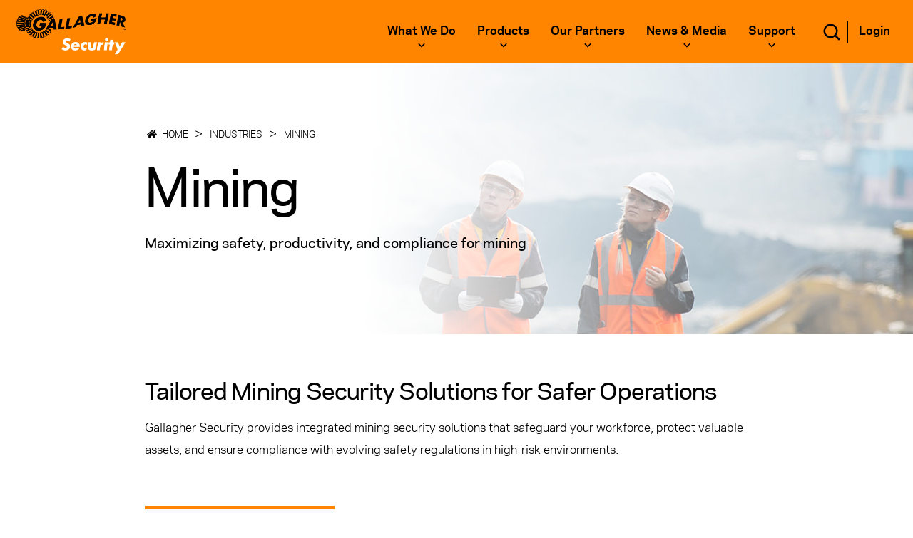

--- FILE ---
content_type: text/html; charset=utf-8
request_url: https://security.gallagher.com/en-NZ/Industries/Mining
body_size: 28614
content:



<!DOCTYPE html>
<!--[if lt IE 7]>      <html class="no-js lt-ie9 lt-ie8 lt-ie7"> <![endif]-->
<!--[if IE 7]>         <html class="no-js lt-ie9 lt-ie8"> <![endif]-->
<!--[if IE 8]>         <html class="no-js lt-ie9"> <![endif]-->
<!--[if gt IE 8]><!-->
<html class="no-js" lang="en-NZ">
<!--<![endif]-->
<head>
<link href="/-/media/Feature/Experience-Accelerator/Bootstrap-4/Bootstrap-4/Styles/optimized-min.css?t=20200112T151849Z" rel="stylesheet"><link href="/-/media/Base-Themes/Core-Libraries/styles/optimized-min.css?t=20221011T223440Z" rel="stylesheet"><link href="/-/media/Base-Themes/Main-Theme/styles/optimized-min.css?t=20200112T151855Z" rel="stylesheet"><link href="/-/media/Themes/Security-Business/Security-Public-Site/Security-Public-Site/styles/optimized-min.css?t=20071107T112200" rel="stylesheet">    
    <div class="row">


    <script src="https://auth.gallagher.com/auth/js/keycloak.js"></script>
    <script>
    var gglbase = gglbase || {};
    gglbase.authn = false;
    gglbase.authBaseUrl = 'https://auth.gallagher.com/auth';
    gglbase.CheckSsoRedirectUrl = '/silent-check-sso.html'
    gglbase.keycloakInitObject = {
        url: gglbase.authBaseUrl,
        realm: 'gallagher',
        clientId: 'am-commerce'
        };

        window.addEventListener("load", function () {
            var keycloak = new Keycloak(gglbase.keycloakInitObject);
            keycloak.init({
                onLoad: 'check-sso',
                silentCheckSsoRedirectUri: window.location.origin + gglbase.CheckSsoRedirectUrl
            }).then(function (authenticated) {
                //var actionneeded = !(gglbase.authn == authenticated)
                if (!authenticated && gglbase.authn) {
                    jQuery(function ($) {
                        $('#authModal').modal()
                        var logoutUrl = 'https://auth.gallagher.com/auth/realms/gallagher/protocol/openid-connect/logout?post_logout_redirect_uri=https%3a%2f%2fsecurity.gallagher.com%2f%2flogout%3furl%3dhttps%3a%2f%2fsecurity.gallagher.com%2f%2findustries%2fmining';
                        //fix decoding issue with '&'
                        window.location.href = logoutUrl.replace(/&amp;/g, "&");
                    });

                }
                else if (authenticated && !gglbase.authn) {
                    jQuery(function ($) {
                        $('#authModal').modal()
                        window.location.href = '/login?ReturnUrl=/en-NZ/Industries/Mining';
                    });
                }
            }).catch(function (ex) {
                console.log(ex);
            });
        }, false);
    </script>



<!-- Google Tag Manager -->
<script>(function(w,d,s,l,i){w[l]=w[l]||[];w[l].push({'gtm.start':
new Date().getTime(),event:'gtm.js'});var f=d.getElementsByTagName(s)[0],
j=d.createElement(s),dl=l!='dataLayer'?'&l='+l:'';j.async=true;j.src=
'https://www.googletagmanager.com/gtm.js?id='+i+dl;f.parentNode.insertBefore(j,f);
})(window,document,'script','dataLayer','GTM-MNV8KQ');</script>
<!-- End Google Tag Manager -->

    <title>Mining Security - Reliable Protection for Mining Operations</title>


<link rel="canonical" href="https://security.gallagher.com/en-NZ/Industries/Mining" />





<link href="/-/media/Project/Security-Business/Security-Public-Site/favicon.png" rel="shortcut icon">


<meta property="og:description"  content="Secure mining operations with reliable protection tailored to the challenges of industrial environments. Explore our solutions today." /><meta property="og:image"  content="https://security.gallagher.com/-/media/Project/Security-Business/Security-Public-Site/Images/Industries/mining-industry.jpg" /><meta property="og:title"  content="Mining Security Solutions" /><meta property="og:url"  content="https://security.gallagher.com/en-NZ/Industries/Mining" />


<meta  name="description" content="Secure mining operations with reliable protection tailored to the challenges of industrial environments. Explore solutions today." />


<meta property="twitter:title"  content="Mining" /><meta property="twitter:card"  content="summary_large_image" />

    <meta name="viewport" content="width=device-width, initial-scale=1"/>
    <link rel="alternate" hreflang="en" href="https://security.gallagher.com/en/Industries/Mining" />
    <link rel="alternate" hreflang="en-HK" href="https://security.gallagher.com/en-HK/Industries/Mining" />
    <link rel="alternate" hreflang="en-AU" href="https://security.gallagher.com/en-AU/Industries/Mining" />
    <link rel="alternate" hreflang="en-CA" href="https://security.gallagher.com/en-CA/Industries/Mining" />
    <link rel="alternate" hreflang="en-NZ" href="https://security.gallagher.com/en-NZ/Industries/Mining" />
    <link rel="alternate" hreflang="en-GB" href="https://security.gallagher.com/en-GB/Industries/Mining" />
    <link rel="alternate" hreflang="en-US" href="https://security.gallagher.com/en-US/Industries/Mining" />
    <link rel="alternate" hreflang="x-default" href="https://security.gallagher.com/en/Industries/Mining" />
                <meta name="robots" content="index, follow">

</div>
</head>
<body class="default-device bodyclass">
    <div class="row">


<!-- Google Tag Manager (noscript) -->
<noscript><iframe src="https://www.googletagmanager.com/ns.html?id=GTM-MNV8KQ"
height="0" width="0" style="display:none;visibility:hidden"></iframe></noscript>
<!-- End Google Tag Manager (noscript) -->

<div class="modal fade" id="authModal" tabindex="-1" aria-labelledby="exampleModalCenterTitle" style="display: none;" role="dialog" aria-hidden="true">
  <div class="modal-dialog modal-dialog-centered">
    <div class="modal-content">
      <div class="modal-header">
        <h3 class="modal-title">Loading...</h3>
      </div>
      <div class="modal-body">
        <p>Loading. Thank you for your patience.</p>
      </div>
    </div>
  </div>
</div></div>
    
<!-- #wrapper -->
<div id="wrapper">
    <!-- #header -->
    <header>
        <div id="header" class="container-fluid">
            <div class="row">

<div class="component security-nav col-12">
    <div class="component-content">
        <nav class="main-header-out">
            <div class="container header-container-xs">
                <div class="header-out-row">
                    <div class="header-left-section mr-auto">
                        <a href="/" class="logo-out gallagher-logo" title="Gallagher Home">
                            <img src="/-/media/Project/Security-Business/Security-Public-Site/Images/logo.png" alt="Gallagher Home">
                        </a>
                    </div>
                    <div class="header-middle-section">
                        <div class="main-nav-out">
                            <ul>
                                                <li class="first-level with-dropdown single-column-with-subnavigation-with-promo">
                                                    <a class="main-link" title="What we do" id="mainNavLink1">
                                                        What we do
                                                        <span class="arrow-down-icon">
                                                            <svg>
                                                                <use xlink:href="/-/media/Project/Security-Business/Security-Public-Site/gallagher-icons.svg#arrow-down" />
                                                            </svg>
                                                        </span>
                                                    </a>
                                                    <div class="mega-menu d-none premove" id="mainNavLink1Container">
                                                        <div class="row">

                                                            <div class="col-md-8">
                                                                <div class="row">
                                                                    
                                                                        <div class="col-md-6">
                                                                                    <div class="col-md-12 submenu-level-1 active" data-target-menu="menu_1_submenu_0">
                                                                                        <!--need to change this code if the nav layout changes in the future as this is not scalable-->
                                                                                        <ul>
                                                                                            <li>
                                                                                                <a href="/en-NZ/Solutions">
                                                                                                    Solutions
                                                                                                    <span class="arrow-right-icon">
                                                                                                        <svg>
                                                                                                            <use xlink:href="/-/media/Project/Security-Business/Security-Public-Site/gallagher-icons.svg#arrow-right" />
                                                                                                        </svg>
                                                                                                    </span>
                                                                                                </a>
                                                                                            </li>
                                                                                        </ul>
                                                                                    </div>
                                                                                    <div class="col-md-12 submenu-level-1 " data-target-menu="menu_1_submenu_1">
                                                                                        <!--need to change this code if the nav layout changes in the future as this is not scalable-->
                                                                                        <ul>
                                                                                            <li>
                                                                                                <a href="/en-NZ/Industries">
                                                                                                    Industries
                                                                                                    <span class="arrow-right-icon">
                                                                                                        <svg>
                                                                                                            <use xlink:href="/-/media/Project/Security-Business/Security-Public-Site/gallagher-icons.svg#arrow-right" />
                                                                                                        </svg>
                                                                                                    </span>
                                                                                                </a>
                                                                                            </li>
                                                                                        </ul>
                                                                                    </div>
                                                                                    <div class="col-md-12 submenu-level-1 " data-target-menu="menu_1_submenu_2">
                                                                                        <!--need to change this code if the nav layout changes in the future as this is not scalable-->
                                                                                        <ul>
                                                                                            <li>
                                                                                                <a href="/en-NZ/Product-Ranges">
                                                                                                    Product Ranges
                                                                                                    <span class="arrow-right-icon">
                                                                                                        <svg>
                                                                                                            <use xlink:href="/-/media/Project/Security-Business/Security-Public-Site/gallagher-icons.svg#arrow-right" />
                                                                                                        </svg>
                                                                                                    </span>
                                                                                                </a>
                                                                                            </li>
                                                                                        </ul>
                                                                                    </div>
                                                                                    <div class="col-md-12 submenu-level-1 " data-target-menu="menu_1_submenu_3">
                                                                                        <!--need to change this code if the nav layout changes in the future as this is not scalable-->
                                                                                        <ul>
                                                                                            <li>
                                                                                                <a href="/en-NZ/Services">
                                                                                                    Services
                                                                                                    <span class="arrow-right-icon">
                                                                                                        <svg>
                                                                                                            <use xlink:href="/-/media/Project/Security-Business/Security-Public-Site/gallagher-icons.svg#arrow-right" />
                                                                                                        </svg>
                                                                                                    </span>
                                                                                                </a>
                                                                                            </li>
                                                                                        </ul>
                                                                                    </div>
                                                                        </div>
                                                                            <div class="col-md-6">
                                                                                            <div id="menu_1_submenu_0" style="" class="submenu-level-2 active">
                                                                                                <ul>
                                                                                                            <li><a href="/en-NZ/Solutions/Access-Control">Access Control</a></li>
                                                                                                            <li><a href="/en-NZ/Solutions/Perimeter-Security">Perimeter Security</a></li>
                                                                                                            <li><a href="/en-NZ/Solutions/Integrations">Integrations</a></li>
                                                                                                            <li><a href="/en-NZ/Solutions/Mobile-Solutions">Mobile Solutions</a></li>
                                                                                                            <li><a href="/en-NZ/Solutions/High-Security">High Security</a></li>
                                                                                                            <li><a href="/en-NZ/Solutions/Intruder-Alarm-Systems">Intruder Alarm Systems</a></li>
                                                                                                </ul>
                                                                                            </div>
                                                                                            <div id="menu_1_submenu_1" style="display:none;" class="submenu-level-2">
                                                                                                <ul>
                                                                                                            <li><a href="/en-NZ/Industries/Education">Education</a></li>
                                                                                                            <li><a href="/en-NZ/Industries/Healthcare">Healthcare</a></li>
                                                                                                            <li><a href="/en-NZ/Industries/Government">Government</a></li>
                                                                                                            <li><a href="/en-NZ/Industries/Transportation-Manufacturing-Distribution">Transportation, Manufacturing &amp; Distribution</a></li>
                                                                                                            <li><a href="/en-NZ/Industries/Corrections">Corrections</a></li>
                                                                                                            <li><a href="/en-NZ/Industries/Data-Centres">Data Centres</a></li>
                                                                                                            <li><a href="/en-NZ/Industries/Mining">Mining</a></li>
                                                                                                            <li><a href="/en-NZ/Industries/Multi-Tenancy-Buildings">Multi-Tenancy Buildings</a></li>
                                                                                                            <li><a href="/en-NZ/Industries/Utilities-and-Critical-Infrastructure">Utilities and Critical Infrastructure</a></li>
                                                                                                </ul>
                                                                                            </div>
                                                                                            <div id="menu_1_submenu_2" style="display:none;" class="submenu-level-2">
                                                                                                <ul>
                                                                                                            <li><a href="/en-NZ/Product-Ranges/Command-Centre">Command Centre</a></li>
                                                                                                            <li><a href="/en-NZ/Product-Ranges/SMB">SMB Security</a></li>
                                                                                                            <li><a href="/en-NZ/Product-Ranges/Readers">Readers</a></li>
                                                                                                            <li><a href="/en-NZ/Product-Ranges/Controllers">Controllers</a></li>
                                                                                                            <li><a href="/en-NZ/Product-Ranges/Fence-Hardware">Security Fence Hardware</a></li>
                                                                                                            <li><a href="/en-NZ/QuickSwitch">QuickSwitch</a></li>
                                                                                                            <li><a href="/en-NZ/OneLink">OneLink</a></li>
                                                                                                </ul>
                                                                                            </div>
                                                                                            <div id="menu_1_submenu_3" style="display:none;" class="submenu-level-2">
                                                                                                <ul>
                                                                                                            <li><a href="/en-NZ/Services/Care-Plan">Care Plan</a></li>
                                                                                                            <li><a href="/en-NZ/Services/Security-Health-Check">Security Health Check</a></li>
                                                                                                </ul>
                                                                                            </div>
                                                                            </div>
                                                                </div>
                                                            </div>
                                                                <div class="col-md-4 promotion">
                                                                    <a href="/en-NZ/Product-Ranges/Command-Centre" style="background-image: url(/-/media/Project/Security-Business/Security-Public-Site/Images/Nav-Promos/Command-Centre.png)">
                                                                        <div>
                                                                            <p class="PromotionPara">The heart of the Gallagher solution</p>
                                                                        </div>
                                                                    </a>
                                                                </div>
                                                        </div>
                                                    </div>
                                                </li>
                                                <li class="first-level with-dropdown single-column-with-subnavigation-with-promo">
                                                    <a class="main-link" title="Products" id="mainNavLink2">
                                                        Products
                                                        <span class="arrow-down-icon">
                                                            <svg>
                                                                <use xlink:href="/-/media/Project/Security-Business/Security-Public-Site/gallagher-icons.svg#arrow-down" />
                                                            </svg>
                                                        </span>
                                                    </a>
                                                    <div class="mega-menu d-none premove" id="mainNavLink2Container">
                                                        <div class="row">

                                                            <div class="col-md-8">
                                                                <div class="row">
                                                                    
                                                                        <div class="col-md-6">
                                                                                    <div class="col-md-12 submenu-level-1 active" data-target-menu="menu_2_submenu_0">
                                                                                        <!--need to change this code if the nav layout changes in the future as this is not scalable-->
                                                                                        <ul>
                                                                                            <li>
                                                                                                <a href="https://products.security.gallagher.com/security/nz/en_NZ/products/software/c/software">
                                                                                                    Software
                                                                                                    <span class="arrow-right-icon">
                                                                                                        <svg>
                                                                                                            <use xlink:href="/-/media/Project/Security-Business/Security-Public-Site/gallagher-icons.svg#arrow-right" />
                                                                                                        </svg>
                                                                                                    </span>
                                                                                                </a>
                                                                                            </li>
                                                                                        </ul>
                                                                                    </div>
                                                                                    <div class="col-md-12 submenu-level-1 " data-target-menu="menu_2_submenu_1">
                                                                                        <!--need to change this code if the nav layout changes in the future as this is not scalable-->
                                                                                        <ul>
                                                                                            <li>
                                                                                                <a href="https://products.security.gallagher.com/security/nz/en_NZ/products/access-control-hardware/c/access-control">
                                                                                                    Access Control Hardware
                                                                                                    <span class="arrow-right-icon">
                                                                                                        <svg>
                                                                                                            <use xlink:href="/-/media/Project/Security-Business/Security-Public-Site/gallagher-icons.svg#arrow-right" />
                                                                                                        </svg>
                                                                                                    </span>
                                                                                                </a>
                                                                                            </li>
                                                                                        </ul>
                                                                                    </div>
                                                                                    <div class="col-md-12 submenu-level-1 " data-target-menu="menu_2_submenu_2">
                                                                                        <!--need to change this code if the nav layout changes in the future as this is not scalable-->
                                                                                        <ul>
                                                                                            <li>
                                                                                                <a href="https://products.security.gallagher.com/security/nz/en_NZ/products/perimeter-hardware/c/perimeter-hardware">
                                                                                                    Perimeter Hardware
                                                                                                    <span class="arrow-right-icon">
                                                                                                        <svg>
                                                                                                            <use xlink:href="/-/media/Project/Security-Business/Security-Public-Site/gallagher-icons.svg#arrow-right" />
                                                                                                        </svg>
                                                                                                    </span>
                                                                                                </a>
                                                                                            </li>
                                                                                        </ul>
                                                                                    </div>
                                                                                    <div class="col-md-12 submenu-level-1 " data-target-menu="menu_2_submenu_3">
                                                                                        <!--need to change this code if the nav layout changes in the future as this is not scalable-->
                                                                                        <ul>
                                                                                            <li>
                                                                                                <a href="https://products.security.gallagher.com/security/nz/en_NZ/products/high-security/c/high-security">
                                                                                                    High Security
                                                                                                    <span class="arrow-right-icon">
                                                                                                        <svg>
                                                                                                            <use xlink:href="/-/media/Project/Security-Business/Security-Public-Site/gallagher-icons.svg#arrow-right" />
                                                                                                        </svg>
                                                                                                    </span>
                                                                                                </a>
                                                                                            </li>
                                                                                        </ul>
                                                                                    </div>
                                                                                    <div class="col-md-12 submenu-level-1 " data-target-menu="menu_2_submenu_4">
                                                                                        <!--need to change this code if the nav layout changes in the future as this is not scalable-->
                                                                                        <ul>
                                                                                            <li>
                                                                                                <a href="https://products.security.gallagher.com/security/nz/en_NZ/products/smb-security-systems/c/smb-security-systems">
                                                                                                    SMB Security
                                                                                                    <span class="arrow-right-icon">
                                                                                                        <svg>
                                                                                                            <use xlink:href="/-/media/Project/Security-Business/Security-Public-Site/gallagher-icons.svg#arrow-right" />
                                                                                                        </svg>
                                                                                                    </span>
                                                                                                </a>
                                                                                            </li>
                                                                                        </ul>
                                                                                    </div>
                                                                                    <div class="col-md-12 submenu-level-1 " data-target-menu="menu_2_submenu_5">
                                                                                        <!--need to change this code if the nav layout changes in the future as this is not scalable-->
                                                                                        <ul>
                                                                                            <li>
                                                                                                <a href="https://products.security.gallagher.com/security/nz/en_NZ/Security/Integrations/c/integrations">
                                                                                                    Integrations
                                                                                                    <span class="arrow-right-icon">
                                                                                                        <svg>
                                                                                                            <use xlink:href="/-/media/Project/Security-Business/Security-Public-Site/gallagher-icons.svg#arrow-right" />
                                                                                                        </svg>
                                                                                                    </span>
                                                                                                </a>
                                                                                            </li>
                                                                                        </ul>
                                                                                    </div>
                                                                        </div>
                                                                            <div class="col-md-6">
                                                                                            <div id="menu_2_submenu_0" style="" class="submenu-level-2 active">
                                                                                                <ul>
                                                                                                            <li><a href="https://products.security.gallagher.com/security/nz/en_NZ/products/software/visitor-management/c/visitor_management">Visitor Management</a></li>
                                                                                                            <li><a href="https://products.security.gallagher.com/security/nz/en_NZ/products/software/command-centre-licenses/c/command_centre_licenses">Command Centre Licenses</a></li>
                                                                                                            <li><a href="https://products.security.gallagher.com/security/nz/en_NZ/products/software/system-interfaces/c/system_interfaces">Interfaces</a></li>
                                                                                                            <li><a href="https://products.security.gallagher.com/security/nz/en_NZ/products/software/other-licenses/c/other_licenses">Other Licenses</a></li>
                                                                                                </ul>
                                                                                            </div>
                                                                                            <div id="menu_2_submenu_1" style="display:none;" class="submenu-level-2">
                                                                                                <ul>
                                                                                                            <li><a href="https://products.security.gallagher.com/security/nz/en_NZ/products/access-control-hardware/controllers/c/controllers">Controllers</a></li>
                                                                                                            <li><a href="https://products.security.gallagher.com/security/nz/en_NZ/products/access-control-hardware/modules/c/modules">Modules</a></li>
                                                                                                            <li><a href="https://products.security.gallagher.com/security/nz/en_NZ/products/access-control-hardware/readers-and-terminals/c/readers-and-terminals">Readers and Terminals</a></li>
                                                                                                            <li><a href="https://products.security.gallagher.com/security/nz/en_NZ/products/access-control-hardware/security-kits/c/security-kits">Security Kits</a></li>
                                                                                                            <li><a href="https://products.security.gallagher.com/security/nz/en_NZ/products/access-control-hardware/cabinets/c/cabinets">Cabinets</a></li>
                                                                                                            <li><a href="https://products.security.gallagher.com/security/nz/en_NZ/products/access-control-hardware/power-supplies/c/power_supplies">Power Supplies</a></li>
                                                                                                            <li><a href="https://products.security.gallagher.com/security/nz/en_NZ/products/access-control-hardware/credentials/c/credentials">Credentials</a></li>
                                                                                                            <li><a href="https://products.security.gallagher.com/security/nz/en_NZ/products/access-control-hardware/other/c/other-ach">Other</a></li>
                                                                                                </ul>
                                                                                            </div>
                                                                                            <div id="menu_2_submenu_2" style="display:none;" class="submenu-level-2">
                                                                                                <ul>
                                                                                                            <li><a href="https://products.security.gallagher.com/security/nz/en_NZ/products/perimeter-hardware/fence-controllers/c/fence-controllers">Fence Controllers</a></li>
                                                                                                            <li><a href="https://products.security.gallagher.com/security/nz/en_NZ/products/perimeter-hardware/gate-and-fence-hardware/c/gate_and_fence_hardware">Gate and Fence Hardware</a></li>
                                                                                                            <li><a href="https://products.security.gallagher.com/security/nz/en_NZ/products/perimeter-hardware/sensors/c/sensors">Sensors</a></li>
                                                                                                            <li><a href="https://products.security.gallagher.com/security/nz/en_NZ/products/perimeter-hardware/other/c/other-ph">Other</a></li>
                                                                                                            <li><a href="https://products.security.gallagher.com/security/nz/en_NZ/products/perimeter-hardware/starter-kit/c/starter_kit">Starter Kit</a></li>
                                                                                                </ul>
                                                                                            </div>
                                                                                            <div id="menu_2_submenu_3" style="display:none;" class="submenu-level-2">
                                                                                                <ul>
                                                                                                            <li><a href="https://products.security.gallagher.com/security/nz/en_NZ/products/high-security/piv-software/c/piv_software">PIV Software</a></li>
                                                                                                </ul>
                                                                                            </div>
                                                                                            <div id="menu_2_submenu_4" style="display:none;" class="submenu-level-2">
                                                                                                <ul>
                                                                                                            <li><a href="https://products.security.gallagher.com/security/nz/en_NZ/products/smb-security-systems/smb-hardware/c/smb-hardware">SMB Hardware</a></li>
                                                                                                </ul>
                                                                                            </div>
                                                                                            <div id="menu_2_submenu_5" style="display:none;" class="submenu-level-2">
                                                                                                <ul>
                                                                                                            <li><a href="https://products.security.gallagher.com/security/nz/en_NZ/products/integrations/elevators/c/Elevators_integrations">Elevators</a></li>
                                                                                                            <li><a href="https://products.security.gallagher.com/security/nz/en_NZ/products/integrations/video/c/Video_integrations">Video</a></li>
                                                                                                            <li><a href="https://products.security.gallagher.com/security/nz/en_NZ/products/integrations/intercoms/c/Intercoms_integrations">Intercoms</a></li>
                                                                                                            <li><a href="https://products.security.gallagher.com/security/nz/en_NZ/products/integrations/biometrics-access/c/Biometrics_Access_integrations">Biometrics Access</a></li>
                                                                                                            <li><a href="https://products.security.gallagher.com/security/nz/en_NZ/products/integrations/wireless-access/c/Wireless_Access_integrations">Wireless Access</a></li>
                                                                                                            <li><a href="https://products.security.gallagher.com/security/nz/en_NZ/products/integrations/vehicle-access/c/Vehicle_Access_integrations">Vehicle Access</a></li>
                                                                                                            <li><a href="https://products.security.gallagher.com/security/nz/en_NZ/products/integrations/other/c/Other_integrations">Other</a></li>
                                                                                                </ul>
                                                                                            </div>
                                                                            </div>
                                                                </div>
                                                            </div>
                                                                <div class="col-md-4 promotion">
                                                                    <a href="https://products.security.gallagher.com/security/nz/en_NZ/products/access-control-hardware/controllers/controller-7000/p/C400100" style="background-image: url(/-/media/Project/Security-Business/Security-Public-Site/Images/Nav-Promos/C7000S-Controller.png)">
                                                                        <div>
                                                                            <p class="PromotionPara">C7000: A new age of cyber defense</p>
                                                                        </div>
                                                                    </a>
                                                                </div>
                                                        </div>
                                                    </div>
                                                </li>
                                                <li class="first-level with-dropdown single-column">
                                                    <a class="main-link" title="Our Partners" id="mainNavLink3">
                                                        Our Partners
                                                        <span class="arrow-down-icon">
                                                            <svg>
                                                                <use xlink:href="/-/media/Project/Security-Business/Security-Public-Site/gallagher-icons.svg#arrow-down" />
                                                            </svg>
                                                        </span>
                                                    </a>
                                                    <div class="mega-menu d-none premove" id="mainNavLink3Container">
                                                        <div class="row">

                                                            <div class="col-md-12">
                                                                <div class="row">
                                                                    
                                                                        <div class="col-md-12">
                                                                                    <div class="col-md-12 submenu-level-1 active" data-target-menu="menu_3_submenu_0">
                                                                                        <!--need to change this code if the nav layout changes in the future as this is not scalable-->
                                                                                        <ul>
                                                                                            <li>
                                                                                                <a href="/en-NZ/Our-Partners/Our-Channel-Partners">
                                                                                                    Our Channel Partners
                                                                                                    <span class="arrow-right-icon">
                                                                                                        <svg>
                                                                                                            <use xlink:href="/-/media/Project/Security-Business/Security-Public-Site/gallagher-icons.svg#arrow-right" />
                                                                                                        </svg>
                                                                                                    </span>
                                                                                                </a>
                                                                                            </li>
                                                                                        </ul>
                                                                                    </div>
                                                                                    <div class="col-md-12 submenu-level-1 " data-target-menu="menu_3_submenu_1">
                                                                                        <!--need to change this code if the nav layout changes in the future as this is not scalable-->
                                                                                        <ul>
                                                                                            <li>
                                                                                                <a href="/en-NZ/Our-Partners/Our-Technology-Partners">
                                                                                                    Our Technology Partners
                                                                                                    <span class="arrow-right-icon">
                                                                                                        <svg>
                                                                                                            <use xlink:href="/-/media/Project/Security-Business/Security-Public-Site/gallagher-icons.svg#arrow-right" />
                                                                                                        </svg>
                                                                                                    </span>
                                                                                                </a>
                                                                                            </li>
                                                                                        </ul>
                                                                                    </div>
                                                                                    <div class="col-md-12 submenu-level-1 " data-target-menu="menu_3_submenu_2">
                                                                                        <!--need to change this code if the nav layout changes in the future as this is not scalable-->
                                                                                        <ul>
                                                                                            <li>
                                                                                                <a href="/en-NZ/Security-Hub">
                                                                                                    Security Hub
                                                                                                    <span class="arrow-right-icon">
                                                                                                        <svg>
                                                                                                            <use xlink:href="/-/media/Project/Security-Business/Security-Public-Site/gallagher-icons.svg#arrow-right" />
                                                                                                        </svg>
                                                                                                    </span>
                                                                                                </a>
                                                                                            </li>
                                                                                        </ul>
                                                                                    </div>
                                                                        </div>
                                                                </div>
                                                            </div>
                                                        </div>
                                                    </div>
                                                </li>
                                                <li class="first-level with-dropdown single-column">
                                                    <a class="main-link" title="News &amp; Media" id="mainNavLink4">
                                                        News &amp; Media
                                                        <span class="arrow-down-icon">
                                                            <svg>
                                                                <use xlink:href="/-/media/Project/Security-Business/Security-Public-Site/gallagher-icons.svg#arrow-down" />
                                                            </svg>
                                                        </span>
                                                    </a>
                                                    <div class="mega-menu d-none premove" id="mainNavLink4Container">
                                                        <div class="row">

                                                            <div class="col-md-12">
                                                                <div class="row">
                                                                    
                                                                        <div class="col-md-12">
                                                                                    <div class="col-md-12 submenu-level-1 active" data-target-menu="menu_4_submenu_0">
                                                                                        <!--need to change this code if the nav layout changes in the future as this is not scalable-->
                                                                                        <ul>
                                                                                            <li>
                                                                                                <a href="/en-NZ/News">
                                                                                                    News
                                                                                                    <span class="arrow-right-icon">
                                                                                                        <svg>
                                                                                                            <use xlink:href="/-/media/Project/Security-Business/Security-Public-Site/gallagher-icons.svg#arrow-right" />
                                                                                                        </svg>
                                                                                                    </span>
                                                                                                </a>
                                                                                            </li>
                                                                                        </ul>
                                                                                    </div>
                                                                                    <div class="col-md-12 submenu-level-1 " data-target-menu="menu_4_submenu_1">
                                                                                        <!--need to change this code if the nav layout changes in the future as this is not scalable-->
                                                                                        <ul>
                                                                                            <li>
                                                                                                <a href="/en-NZ/Case-Studies">
                                                                                                    Case Studies
                                                                                                    <span class="arrow-right-icon">
                                                                                                        <svg>
                                                                                                            <use xlink:href="/-/media/Project/Security-Business/Security-Public-Site/gallagher-icons.svg#arrow-right" />
                                                                                                        </svg>
                                                                                                    </span>
                                                                                                </a>
                                                                                            </li>
                                                                                        </ul>
                                                                                    </div>
                                                                                    <div class="col-md-12 submenu-level-1 " data-target-menu="menu_4_submenu_2">
                                                                                        <!--need to change this code if the nav layout changes in the future as this is not scalable-->
                                                                                        <ul>
                                                                                            <li>
                                                                                                <a href="/en-NZ/Awards">
                                                                                                    Awards
                                                                                                    <span class="arrow-right-icon">
                                                                                                        <svg>
                                                                                                            <use xlink:href="/-/media/Project/Security-Business/Security-Public-Site/gallagher-icons.svg#arrow-right" />
                                                                                                        </svg>
                                                                                                    </span>
                                                                                                </a>
                                                                                            </li>
                                                                                        </ul>
                                                                                    </div>
                                                                                    <div class="col-md-12 submenu-level-1 " data-target-menu="menu_4_submenu_3">
                                                                                        <!--need to change this code if the nav layout changes in the future as this is not scalable-->
                                                                                        <ul>
                                                                                            <li>
                                                                                                <a href="/en-NZ/Blog">
                                                                                                    Blog
                                                                                                    <span class="arrow-right-icon">
                                                                                                        <svg>
                                                                                                            <use xlink:href="/-/media/Project/Security-Business/Security-Public-Site/gallagher-icons.svg#arrow-right" />
                                                                                                        </svg>
                                                                                                    </span>
                                                                                                </a>
                                                                                            </li>
                                                                                        </ul>
                                                                                    </div>
                                                                                    <div class="col-md-12 submenu-level-1 " data-target-menu="menu_4_submenu_4">
                                                                                        <!--need to change this code if the nav layout changes in the future as this is not scalable-->
                                                                                        <ul>
                                                                                            <li>
                                                                                                <a href="https://security.gallagher.com/Security-in-Focus#podcast">
                                                                                                    Podcasts
                                                                                                    <span class="arrow-right-icon">
                                                                                                        <svg>
                                                                                                            <use xlink:href="/-/media/Project/Security-Business/Security-Public-Site/gallagher-icons.svg#arrow-right" />
                                                                                                        </svg>
                                                                                                    </span>
                                                                                                </a>
                                                                                            </li>
                                                                                        </ul>
                                                                                    </div>
                                                                                    <div class="col-md-12 submenu-level-1 " data-target-menu="menu_4_submenu_5">
                                                                                        <!--need to change this code if the nav layout changes in the future as this is not scalable-->
                                                                                        <ul>
                                                                                            <li>
                                                                                                <a href="/en-NZ/Security-in-Focus">
                                                                                                    Webinars
                                                                                                    <span class="arrow-right-icon">
                                                                                                        <svg>
                                                                                                            <use xlink:href="/-/media/Project/Security-Business/Security-Public-Site/gallagher-icons.svg#arrow-right" />
                                                                                                        </svg>
                                                                                                    </span>
                                                                                                </a>
                                                                                            </li>
                                                                                        </ul>
                                                                                    </div>
                                                                                    <div class="col-md-12 submenu-level-1 " data-target-menu="menu_4_submenu_6">
                                                                                        <!--need to change this code if the nav layout changes in the future as this is not scalable-->
                                                                                        <ul>
                                                                                            <li>
                                                                                                <a href="/en-NZ/Media-Hub">
                                                                                                    Media Hub
                                                                                                    <span class="arrow-right-icon">
                                                                                                        <svg>
                                                                                                            <use xlink:href="/-/media/Project/Security-Business/Security-Public-Site/gallagher-icons.svg#arrow-right" />
                                                                                                        </svg>
                                                                                                    </span>
                                                                                                </a>
                                                                                            </li>
                                                                                        </ul>
                                                                                    </div>
                                                                                    <div class="col-md-12 submenu-level-1 " data-target-menu="menu_4_submenu_7">
                                                                                        <!--need to change this code if the nav layout changes in the future as this is not scalable-->
                                                                                        <ul>
                                                                                            <li>
                                                                                                <a href="/en-NZ/trendsreport">
                                                                                                    Trends Report 2026
                                                                                                    <span class="arrow-right-icon">
                                                                                                        <svg>
                                                                                                            <use xlink:href="/-/media/Project/Security-Business/Security-Public-Site/gallagher-icons.svg#arrow-right" />
                                                                                                        </svg>
                                                                                                    </span>
                                                                                                </a>
                                                                                            </li>
                                                                                        </ul>
                                                                                    </div>
                                                                        </div>
                                                                </div>
                                                            </div>
                                                        </div>
                                                    </div>
                                                </li>
                                                <li class="first-level with-dropdown single-column">
                                                    <a class="main-link" title="Support" id="mainNavLink5">
                                                        Support
                                                        <span class="arrow-down-icon">
                                                            <svg>
                                                                <use xlink:href="/-/media/Project/Security-Business/Security-Public-Site/gallagher-icons.svg#arrow-down" />
                                                            </svg>
                                                        </span>
                                                    </a>
                                                    <div class="mega-menu d-none premove" id="mainNavLink5Container">
                                                        <div class="row">

                                                            <div class="col-md-12">
                                                                <div class="row">
                                                                    
                                                                        <div class="col-md-12">
                                                                                    <div class="col-md-12 submenu-level-1 active" data-target-menu="menu_5_submenu_0">
                                                                                        <!--need to change this code if the nav layout changes in the future as this is not scalable-->
                                                                                        <ul>
                                                                                            <li>
                                                                                                <a href="/en-NZ/Support/Technical-Support">
                                                                                                    Technical Support
                                                                                                    <span class="arrow-right-icon">
                                                                                                        <svg>
                                                                                                            <use xlink:href="/-/media/Project/Security-Business/Security-Public-Site/gallagher-icons.svg#arrow-right" />
                                                                                                        </svg>
                                                                                                    </span>
                                                                                                </a>
                                                                                            </li>
                                                                                        </ul>
                                                                                    </div>
                                                                                    <div class="col-md-12 submenu-level-1 " data-target-menu="menu_5_submenu_1">
                                                                                        <!--need to change this code if the nav layout changes in the future as this is not scalable-->
                                                                                        <ul>
                                                                                            <li>
                                                                                                <a href="/en-NZ/Support/Find-your-local-Channel-Partner">
                                                                                                    Find your local Channel Partner
                                                                                                    <span class="arrow-right-icon">
                                                                                                        <svg>
                                                                                                            <use xlink:href="/-/media/Project/Security-Business/Security-Public-Site/gallagher-icons.svg#arrow-right" />
                                                                                                        </svg>
                                                                                                    </span>
                                                                                                </a>
                                                                                            </li>
                                                                                        </ul>
                                                                                    </div>
                                                                                    <div class="col-md-12 submenu-level-1 " data-target-menu="menu_5_submenu_2">
                                                                                        <!--need to change this code if the nav layout changes in the future as this is not scalable-->
                                                                                        <ul>
                                                                                            <li>
                                                                                                <a href="/en-NZ/Meet-the-Team">
                                                                                                    Meet the Team
                                                                                                    <span class="arrow-right-icon">
                                                                                                        <svg>
                                                                                                            <use xlink:href="/-/media/Project/Security-Business/Security-Public-Site/gallagher-icons.svg#arrow-right" />
                                                                                                        </svg>
                                                                                                    </span>
                                                                                                </a>
                                                                                            </li>
                                                                                        </ul>
                                                                                    </div>
                                                                                    <div class="col-md-12 submenu-level-1 " data-target-menu="menu_5_submenu_3">
                                                                                        <!--need to change this code if the nav layout changes in the future as this is not scalable-->
                                                                                        <ul>
                                                                                            <li>
                                                                                                <a href="/en-NZ/Office-Locations">
                                                                                                    Office Locations
                                                                                                    <span class="arrow-right-icon">
                                                                                                        <svg>
                                                                                                            <use xlink:href="/-/media/Project/Security-Business/Security-Public-Site/gallagher-icons.svg#arrow-right" />
                                                                                                        </svg>
                                                                                                    </span>
                                                                                                </a>
                                                                                            </li>
                                                                                        </ul>
                                                                                    </div>
                                                                                    <div class="col-md-12 submenu-level-1 " data-target-menu="menu_5_submenu_4">
                                                                                        <!--need to change this code if the nav layout changes in the future as this is not scalable-->
                                                                                        <ul>
                                                                                            <li>
                                                                                                <a href="/en-NZ/Security-Hub/Training-and-Certification">
                                                                                                    Training and Certification
                                                                                                    <span class="arrow-right-icon">
                                                                                                        <svg>
                                                                                                            <use xlink:href="/-/media/Project/Security-Business/Security-Public-Site/gallagher-icons.svg#arrow-right" />
                                                                                                        </svg>
                                                                                                    </span>
                                                                                                </a>
                                                                                            </li>
                                                                                        </ul>
                                                                                    </div>
                                                                                    <div class="col-md-12 submenu-level-1 " data-target-menu="menu_5_submenu_5">
                                                                                        <!--need to change this code if the nav layout changes in the future as this is not scalable-->
                                                                                        <ul>
                                                                                            <li>
                                                                                                <a href="/en-NZ/Contact-Us">
                                                                                                    Contact us
                                                                                                    <span class="arrow-right-icon">
                                                                                                        <svg>
                                                                                                            <use xlink:href="/-/media/Project/Security-Business/Security-Public-Site/gallagher-icons.svg#arrow-right" />
                                                                                                        </svg>
                                                                                                    </span>
                                                                                                </a>
                                                                                            </li>
                                                                                        </ul>
                                                                                    </div>
                                                                        </div>
                                                                </div>
                                                            </div>
                                                        </div>
                                                    </div>
                                                </li>


                            </ul>
                        </div>
                    </div>
                    <div class="header-right-section">
                        <div class="main-nav-out">
                            <ul>
                                <li>
                                    <div class="search-out">
                                        <a href="javascript:void(0)" class="search-link" id="searchLink1">
                                            <span class="nav-icon-out">
                                                <svg id="search" viewBox="0 0 24 24"><path d="M10 18a7.952 7.952 0 0 0 4.897-1.688l4.396 4.396 1.414-1.414-4.396-4.396A7.952 7.952 0 0 0 18 10c0-4.411-3.589-8-8-8s-8 3.589-8 8 3.589 8 8 8zm0-14c3.309 0 6 2.691 6 6s-2.691 6-6 6-6-2.691-6-6 2.691-6 6-6z"></path></svg>
                                            </span>
                                        </a>
                                    </div>
                                </li>
                                <li class="separator-line-out">
                                    <div></div>
                                </li>
                                <div class="row">
<li>
    <a href="/login?ReturnUrl=/en-NZ/Industries/Mining">Login</a>
</li>


</div>
                            </ul>
                        </div>
                    </div>
                    <div class="xs-header-right-section">

                        <div class="xs-menu-out">
                            <a href="javascript:void(0)" class="hamburger-icon">
                                <span></span>
                                <span></span>
                                <span></span>
                                <span></span>
                            </a>
                        </div>


                    </div>
                </div>

            </div>

            <div class="megamenu-out search-result-out search-link-container d-none" id="searchLink1Container">
                <div class="container">
                    <div class="search-text-box-out">
                        <div class="">
                            <form name="search_form_SearchBox" method="get" action="https://products.security.gallagher.com/security/nz/en_NZ/search/" onsubmit="location.href=this.action +'?text=' + this.text.value">
                                <div class="input-group">
                                    <input type="text" id="js-site-search-input" class="form-control js-site-search-input global-search ui-autocomplete-input" name="text" value="" maxlength="100" placeholder="I'm looking for" spellcheck="false" data-ms-editor="true">
                                    <button class="js_search_button search-btn" type="submit">
                                        <svg class="search-icon">
                                            <path d="M10 18a7.952 7.952 0 0 0 4.897-1.688l4.396 4.396 1.414-1.414-4.396-4.396A7.952 7.952 0 0 0 18 10c0-4.411-3.589-8-8-8s-8 3.589-8 8 3.589 8 8 8zm0-14c3.309 0 6 2.691 6 6s-2.691 6-6 6-6-2.691-6-6 2.691-6 6-6z"></path>
                                        </svg>
                                    </button>
                                </div>
                            </form>
                        </div>
                    </div>
                </div>
            </div>
        </nav>
        <div class="modal-updated responsive-mega-menu-modal hidden-lg" id="responsiveMegaMenu" tabindex="-1" role="dialog" aria-labelledby="responsiveMegaMenuTitle" aria-hidden="true" style="display: none;">
            <div class="modal-dialog-nav modal-dialog-scrollable-nav" role="document">

                <!-- Main menu/L1 Content -->


                <div class="modal-content xs-main-menu-l1 xs-mega-menu">

                    <div class="xs-search-out hidden-lg">
                        <div class="search-result-out">
                            <div class="search-text-box-out">
                                <!-- <div class="ui-front"> -->
                                <form name="search_form_SearchBox" method="get" action="https://products.security.gallagher.com/security/nz/en_NZ/search/" onsubmit="location.href=this.action +'?text=' + this.text.value">
                                    <!-- 		<div class="input-group"> -->
                                    <input type="text" id="js-site-search-input" class="form-control js-site-search-input global-search ui-autocomplete-input" name="text" value="" maxlength="100" placeholder="I'm looking for" spellcheck="false" data-ms-editor="true">
                                    <button class="js_search_button search-btn" type="submit">
                                        <svg class="search-icon">
                                            <path d="M10 18a7.952 7.952 0 0 0 4.897-1.688l4.396 4.396 1.414-1.414-4.396-4.396A7.952 7.952 0 0 0 18 10c0-4.411-3.589-8-8-8s-8 3.589-8 8 3.589 8 8 8zm0-14c3.309 0 6 2.691 6 6s-2.691 6-6 6-6-2.691-6-6 2.691-6 6-6z"></path>
                                        </svg>
                                    </button>
                                </form>
                            </div>
                        </div>
                    </div>

                    <div class="modal-body">
                        <div class="xs-main-menu-l1-links menu-listing">
                            <ul>

                                <div class="row">

<li>
        <a href="/login?ReturnUrl=/en-NZ/Industries/Mining" class="btn-login">Login</a>
</li></div>

                                                <li>
                                                    <a href="javascript:void(0)" class="with-sublevel with-sublevel-text l1-anchor" id="xsLevel1Link0" data-targetId="xsLevel1Link0Container" style="text-transform:uppercase;">
                                                        What we do
                                                        <span class="right-arrow-icon">
                                                            <svg id="arrow-right" viewBox="0 0 24 24"><path d="M10.707 17.707L16.414 12l-5.707-5.707-1.414 1.414L13.586 12l-4.293 4.293z"></path></svg>
                                                        </span>

                                                    </a>
                                                </li>
                                                <li>
                                                    <a href="javascript:void(0)" class="with-sublevel with-sublevel-text l1-anchor" id="xsLevel1Link1" data-targetId="xsLevel1Link1Container" style="text-transform:uppercase;">
                                                        Products
                                                        <span class="right-arrow-icon">
                                                            <svg id="arrow-right" viewBox="0 0 24 24"><path d="M10.707 17.707L16.414 12l-5.707-5.707-1.414 1.414L13.586 12l-4.293 4.293z"></path></svg>
                                                        </span>

                                                    </a>
                                                </li>
                                                <li>
                                                    <a href="javascript:void(0)" class="with-sublevel with-sublevel-text l1-anchor" id="xsLevel1Link2" data-targetId="xsLevel1Link2Container" style="text-transform:uppercase;">
                                                        Our Partners
                                                        <span class="right-arrow-icon">
                                                            <svg id="arrow-right" viewBox="0 0 24 24"><path d="M10.707 17.707L16.414 12l-5.707-5.707-1.414 1.414L13.586 12l-4.293 4.293z"></path></svg>
                                                        </span>

                                                    </a>
                                                </li>
                                                <li>
                                                    <a href="javascript:void(0)" class="with-sublevel with-sublevel-text l1-anchor" id="xsLevel1Link3" data-targetId="xsLevel1Link3Container" style="text-transform:uppercase;">
                                                        News &amp; Media
                                                        <span class="right-arrow-icon">
                                                            <svg id="arrow-right" viewBox="0 0 24 24"><path d="M10.707 17.707L16.414 12l-5.707-5.707-1.414 1.414L13.586 12l-4.293 4.293z"></path></svg>
                                                        </span>

                                                    </a>
                                                </li>
                                                <li>
                                                    <a href="javascript:void(0)" class="with-sublevel with-sublevel-text l1-anchor" id="xsLevel1Link4" data-targetId="xsLevel1Link4Container" style="text-transform:uppercase;">
                                                        Support
                                                        <span class="right-arrow-icon">
                                                            <svg id="arrow-right" viewBox="0 0 24 24"><path d="M10.707 17.707L16.414 12l-5.707-5.707-1.414 1.414L13.586 12l-4.293 4.293z"></path></svg>
                                                        </span>

                                                    </a>
                                                </li>
<div class="row"></div>
                            </ul>
                        </div>
                    </div>
                </div>

                        <div data-test="container What we do" class="modal-content xs-main-menu-l2 xs-mega-menu d-none" id="xsLevel1Link0Container">
                            <div class="modal-header">
                                <div class="left-title-out">
                                    <a href="javascript:void(0)" class="back-to-l1">
                                        <span>
                                            <svg id="arrow-left" viewBox="0 0 24 24">
                                                <path d="M13.293 6.293L7.586 12l5.707 5.707 1.414-1.414L10.414 12l4.293-4.293z"></path>
                                            </svg>
                                        </span>
                                        <span class="back-text"></span>
                                    </a>
                                </div>
                            </div>
                            <div class="modal-body">
                                <div class="xs-main-menu-l2-links menu-listing">
                                    <ul>

                                                    <li>
                                                        <a href="/en-NZ/Solutions" class="with-sublevel-text">
                                                            Solutions
                                                        </a>
                                                        <a href="javascript:void(0)" data-test="x2 Solutions" class="l2-anchor with-sublevel" id="xs-0-Level2Link0-1">
                                                            <span class="right-arrow-icon">
                                                                <svg>
                                                                    <svg id="arrow-right" viewBox="0 0 24 24"><path d="M10.707 17.707L16.414 12l-5.707-5.707-1.414 1.414L13.586 12l-4.293 4.293z"></path></svg>
                                                                </svg>
                                                            </span>
                                                        </a>
                                                    </li>
                                                    <li>
                                                        <a href="/en-NZ/Industries" class="with-sublevel-text">
                                                            Industries
                                                        </a>
                                                        <a href="javascript:void(0)" data-test="x2 Industries" class="l2-anchor with-sublevel" id="xs-0-Level2Link1-1">
                                                            <span class="right-arrow-icon">
                                                                <svg>
                                                                    <svg id="arrow-right" viewBox="0 0 24 24"><path d="M10.707 17.707L16.414 12l-5.707-5.707-1.414 1.414L13.586 12l-4.293 4.293z"></path></svg>
                                                                </svg>
                                                            </span>
                                                        </a>
                                                    </li>
                                                    <li>
                                                        <a href="/en-NZ/Product-Ranges" class="with-sublevel-text">
                                                            Product Ranges
                                                        </a>
                                                        <a href="javascript:void(0)" data-test="x2 Product Ranges" class="l2-anchor with-sublevel" id="xs-0-Level2Link2-1">
                                                            <span class="right-arrow-icon">
                                                                <svg>
                                                                    <svg id="arrow-right" viewBox="0 0 24 24"><path d="M10.707 17.707L16.414 12l-5.707-5.707-1.414 1.414L13.586 12l-4.293 4.293z"></path></svg>
                                                                </svg>
                                                            </span>
                                                        </a>
                                                    </li>
                                                    <li>
                                                        <a href="/en-NZ/Services" class="with-sublevel-text">
                                                            Services
                                                        </a>
                                                        <a href="javascript:void(0)" data-test="x2 Services" class="l2-anchor with-sublevel" id="xs-0-Level2Link3-1">
                                                            <span class="right-arrow-icon">
                                                                <svg>
                                                                    <svg id="arrow-right" viewBox="0 0 24 24"><path d="M10.707 17.707L16.414 12l-5.707-5.707-1.414 1.414L13.586 12l-4.293 4.293z"></path></svg>
                                                                </svg>
                                                            </span>
                                                        </a>
                                                    </li>
                                    </ul>
                                </div>
                            </div>
                        </div>
                                <div class="modal-content xs-main-menu-l3 xs-mega-menu fadeInRightXs" id="xs-0-Level2Link0-1Container">
                                    <div class="modal-header">
                                        <div class="left-title-out">
                                            <a href="javascript:void(0)" class="back-to-l2">
                                                <span>
                                                    <svg id="arrow-left" viewBox="0 0 24 24">
                                                        <path d="M13.293 6.293L7.586 12l5.707 5.707 1.414-1.414L10.414 12l4.293-4.293z"></path>
                                                    </svg>
                                                </span>

                                                <span class="back-text">
                                                    Solutions
                                                </span>
                                            </a>
                                        </div>
                                    </div>

                                    <div class="modal-body">
                                        <div class="xs-main-menu-l2-links menu-listing">
                                            <ul>
                                                        <li>
                                                            <a href="/en-NZ/Solutions/Access-Control" title="Access Control">Access Control</a>
                                                        </li>
                                                        <li>
                                                            <a href="/en-NZ/Solutions/Perimeter-Security" title="Perimeter Security">Perimeter Security</a>
                                                        </li>
                                                        <li>
                                                            <a href="/en-NZ/Solutions/Integrations" title="Integrations">Integrations</a>
                                                        </li>
                                                        <li>
                                                            <a href="/en-NZ/Solutions/Mobile-Solutions" title="Mobile Solutions">Mobile Solutions</a>
                                                        </li>
                                                        <li>
                                                            <a href="/en-NZ/Solutions/High-Security" title="High Security">High Security</a>
                                                        </li>
                                                        <li>
                                                            <a href="/en-NZ/Solutions/Intruder-Alarm-Systems" title="Intruder Alarm Systems">Intruder Alarm Systems</a>
                                                        </li>
                                            </ul>
                                        </div>
                                    </div>
                                </div>
                                <div class="modal-content xs-main-menu-l3 xs-mega-menu fadeInRightXs" id="xs-0-Level2Link1-1Container">
                                    <div class="modal-header">
                                        <div class="left-title-out">
                                            <a href="javascript:void(0)" class="back-to-l2">
                                                <span>
                                                    <svg id="arrow-left" viewBox="0 0 24 24">
                                                        <path d="M13.293 6.293L7.586 12l5.707 5.707 1.414-1.414L10.414 12l4.293-4.293z"></path>
                                                    </svg>
                                                </span>

                                                <span class="back-text">
                                                    Industries
                                                </span>
                                            </a>
                                        </div>
                                    </div>

                                    <div class="modal-body">
                                        <div class="xs-main-menu-l2-links menu-listing">
                                            <ul>
                                                        <li>
                                                            <a href="/en-NZ/Industries/Education" title="Education">Education</a>
                                                        </li>
                                                        <li>
                                                            <a href="/en-NZ/Industries/Healthcare" title="Healthcare">Healthcare</a>
                                                        </li>
                                                        <li>
                                                            <a href="/en-NZ/Industries/Government" title="Government">Government</a>
                                                        </li>
                                                        <li>
                                                            <a href="/en-NZ/Industries/Transportation-Manufacturing-Distribution" title="Transportation, Manufacturing &amp; Distribution">Transportation, Manufacturing &amp; Distribution</a>
                                                        </li>
                                                        <li>
                                                            <a href="/en-NZ/Industries/Corrections" title="Corrections">Corrections</a>
                                                        </li>
                                                        <li>
                                                            <a href="/en-NZ/Industries/Data-Centres" title="Data Centres">Data Centres</a>
                                                        </li>
                                                        <li>
                                                            <a href="/en-NZ/Industries/Mining" title="Mining">Mining</a>
                                                        </li>
                                                        <li>
                                                            <a href="/en-NZ/Industries/Multi-Tenancy-Buildings" title="Multi-Tenancy Buildings">Multi-Tenancy Buildings</a>
                                                        </li>
                                                        <li>
                                                            <a href="/en-NZ/Industries/Utilities-and-Critical-Infrastructure" title="Utilities and Critical Infrastructure">Utilities and Critical Infrastructure</a>
                                                        </li>
                                            </ul>
                                        </div>
                                    </div>
                                </div>
                                <div class="modal-content xs-main-menu-l3 xs-mega-menu fadeInRightXs" id="xs-0-Level2Link2-1Container">
                                    <div class="modal-header">
                                        <div class="left-title-out">
                                            <a href="javascript:void(0)" class="back-to-l2">
                                                <span>
                                                    <svg id="arrow-left" viewBox="0 0 24 24">
                                                        <path d="M13.293 6.293L7.586 12l5.707 5.707 1.414-1.414L10.414 12l4.293-4.293z"></path>
                                                    </svg>
                                                </span>

                                                <span class="back-text">
                                                    Product Ranges
                                                </span>
                                            </a>
                                        </div>
                                    </div>

                                    <div class="modal-body">
                                        <div class="xs-main-menu-l2-links menu-listing">
                                            <ul>
                                                        <li>
                                                            <a href="/en-NZ/Product-Ranges/Command-Centre" title="Command Centre">Command Centre</a>
                                                        </li>
                                                        <li>
                                                            <a href="/en-NZ/Product-Ranges/SMB" title="SMB Security">SMB Security</a>
                                                        </li>
                                                        <li>
                                                            <a href="/en-NZ/Product-Ranges/Readers" title="Readers">Readers</a>
                                                        </li>
                                                        <li>
                                                            <a href="/en-NZ/Product-Ranges/Controllers" title="Controllers">Controllers</a>
                                                        </li>
                                                        <li>
                                                            <a href="/en-NZ/Product-Ranges/Fence-Hardware" title="Security Fence Hardware">Security Fence Hardware</a>
                                                        </li>
                                                        <li>
                                                            <a href="/en-NZ/QuickSwitch" title="QuickSwitch">QuickSwitch</a>
                                                        </li>
                                                        <li>
                                                            <a href="/en-NZ/OneLink" title="OneLink">OneLink</a>
                                                        </li>
                                            </ul>
                                        </div>
                                    </div>
                                </div>
                                <div class="modal-content xs-main-menu-l3 xs-mega-menu fadeInRightXs" id="xs-0-Level2Link3-1Container">
                                    <div class="modal-header">
                                        <div class="left-title-out">
                                            <a href="javascript:void(0)" class="back-to-l2">
                                                <span>
                                                    <svg id="arrow-left" viewBox="0 0 24 24">
                                                        <path d="M13.293 6.293L7.586 12l5.707 5.707 1.414-1.414L10.414 12l4.293-4.293z"></path>
                                                    </svg>
                                                </span>

                                                <span class="back-text">
                                                    Services
                                                </span>
                                            </a>
                                        </div>
                                    </div>

                                    <div class="modal-body">
                                        <div class="xs-main-menu-l2-links menu-listing">
                                            <ul>
                                                        <li>
                                                            <a href="/en-NZ/Services/Care-Plan" title="Care Plan">Care Plan</a>
                                                        </li>
                                                        <li>
                                                            <a href="/en-NZ/Services/Security-Health-Check" title="Security Health Check">Security Health Check</a>
                                                        </li>
                                            </ul>
                                        </div>
                                    </div>
                                </div>
                        <div data-test="container Products" class="modal-content xs-main-menu-l2 xs-mega-menu d-none" id="xsLevel1Link1Container">
                            <div class="modal-header">
                                <div class="left-title-out">
                                    <a href="javascript:void(0)" class="back-to-l1">
                                        <span>
                                            <svg id="arrow-left" viewBox="0 0 24 24">
                                                <path d="M13.293 6.293L7.586 12l5.707 5.707 1.414-1.414L10.414 12l4.293-4.293z"></path>
                                            </svg>
                                        </span>
                                        <span class="back-text"></span>
                                    </a>
                                </div>
                            </div>
                            <div class="modal-body">
                                <div class="xs-main-menu-l2-links menu-listing">
                                    <ul>

                                                    <li>
                                                        <a href="https://products.security.gallagher.com/security/nz/en_NZ/products/software/c/software" class="with-sublevel-text">
                                                            Software
                                                        </a>
                                                        <a href="javascript:void(0)" data-test="x2 Software" class="l2-anchor with-sublevel" id="xs-1-Level2Link0-1">
                                                            <span class="right-arrow-icon">
                                                                <svg>
                                                                    <svg id="arrow-right" viewBox="0 0 24 24"><path d="M10.707 17.707L16.414 12l-5.707-5.707-1.414 1.414L13.586 12l-4.293 4.293z"></path></svg>
                                                                </svg>
                                                            </span>
                                                        </a>
                                                    </li>
                                                    <li>
                                                        <a href="https://products.security.gallagher.com/security/nz/en_NZ/products/access-control-hardware/c/access-control" class="with-sublevel-text">
                                                            Access Control Hardware
                                                        </a>
                                                        <a href="javascript:void(0)" data-test="x2 Access Control Hardware" class="l2-anchor with-sublevel" id="xs-1-Level2Link1-1">
                                                            <span class="right-arrow-icon">
                                                                <svg>
                                                                    <svg id="arrow-right" viewBox="0 0 24 24"><path d="M10.707 17.707L16.414 12l-5.707-5.707-1.414 1.414L13.586 12l-4.293 4.293z"></path></svg>
                                                                </svg>
                                                            </span>
                                                        </a>
                                                    </li>
                                                    <li>
                                                        <a href="https://products.security.gallagher.com/security/nz/en_NZ/products/perimeter-hardware/c/perimeter-hardware" class="with-sublevel-text">
                                                            Perimeter Hardware
                                                        </a>
                                                        <a href="javascript:void(0)" data-test="x2 Perimeter Hardware" class="l2-anchor with-sublevel" id="xs-1-Level2Link2-1">
                                                            <span class="right-arrow-icon">
                                                                <svg>
                                                                    <svg id="arrow-right" viewBox="0 0 24 24"><path d="M10.707 17.707L16.414 12l-5.707-5.707-1.414 1.414L13.586 12l-4.293 4.293z"></path></svg>
                                                                </svg>
                                                            </span>
                                                        </a>
                                                    </li>
                                                    <li>
                                                        <a href="https://products.security.gallagher.com/security/nz/en_NZ/products/high-security/c/high-security" class="with-sublevel-text">
                                                            High Security
                                                        </a>
                                                        <a href="javascript:void(0)" data-test="x2 High Security" class="l2-anchor with-sublevel" id="xs-1-Level2Link3-1">
                                                            <span class="right-arrow-icon">
                                                                <svg>
                                                                    <svg id="arrow-right" viewBox="0 0 24 24"><path d="M10.707 17.707L16.414 12l-5.707-5.707-1.414 1.414L13.586 12l-4.293 4.293z"></path></svg>
                                                                </svg>
                                                            </span>
                                                        </a>
                                                    </li>
                                                    <li>
                                                        <a href="https://products.security.gallagher.com/security/nz/en_NZ/products/smb-security-systems/c/smb-security-systems" class="with-sublevel-text">
                                                            SMB Security
                                                        </a>
                                                        <a href="javascript:void(0)" data-test="x2 SMB Security" class="l2-anchor with-sublevel" id="xs-1-Level2Link4-1">
                                                            <span class="right-arrow-icon">
                                                                <svg>
                                                                    <svg id="arrow-right" viewBox="0 0 24 24"><path d="M10.707 17.707L16.414 12l-5.707-5.707-1.414 1.414L13.586 12l-4.293 4.293z"></path></svg>
                                                                </svg>
                                                            </span>
                                                        </a>
                                                    </li>
                                                    <li>
                                                        <a href="https://products.security.gallagher.com/security/nz/en_NZ/Security/Integrations/c/integrations" class="with-sublevel-text">
                                                            Integrations
                                                        </a>
                                                        <a href="javascript:void(0)" data-test="x2 Integrations" class="l2-anchor with-sublevel" id="xs-1-Level2Link5-1">
                                                            <span class="right-arrow-icon">
                                                                <svg>
                                                                    <svg id="arrow-right" viewBox="0 0 24 24"><path d="M10.707 17.707L16.414 12l-5.707-5.707-1.414 1.414L13.586 12l-4.293 4.293z"></path></svg>
                                                                </svg>
                                                            </span>
                                                        </a>
                                                    </li>
                                    </ul>
                                </div>
                            </div>
                        </div>
                                <div class="modal-content xs-main-menu-l3 xs-mega-menu fadeInRightXs" id="xs-1-Level2Link0-1Container">
                                    <div class="modal-header">
                                        <div class="left-title-out">
                                            <a href="javascript:void(0)" class="back-to-l2">
                                                <span>
                                                    <svg id="arrow-left" viewBox="0 0 24 24">
                                                        <path d="M13.293 6.293L7.586 12l5.707 5.707 1.414-1.414L10.414 12l4.293-4.293z"></path>
                                                    </svg>
                                                </span>

                                                <span class="back-text">
                                                    Software
                                                </span>
                                            </a>
                                        </div>
                                    </div>

                                    <div class="modal-body">
                                        <div class="xs-main-menu-l2-links menu-listing">
                                            <ul>
                                                        <li>
                                                            <a href="https://products.security.gallagher.com/security/nz/en_NZ/products/software/visitor-management/c/visitor_management" title="Visitor Management">Visitor Management</a>
                                                        </li>
                                                        <li>
                                                            <a href="https://products.security.gallagher.com/security/nz/en_NZ/products/software/command-centre-licenses/c/command_centre_licenses" title="Command Centre Licenses">Command Centre Licenses</a>
                                                        </li>
                                                        <li>
                                                            <a href="https://products.security.gallagher.com/security/nz/en_NZ/products/software/system-interfaces/c/system_interfaces" title="Interfaces">Interfaces</a>
                                                        </li>
                                                        <li>
                                                            <a href="https://products.security.gallagher.com/security/nz/en_NZ/products/software/other-licenses/c/other_licenses" title="Other Licenses">Other Licenses</a>
                                                        </li>
                                            </ul>
                                        </div>
                                    </div>
                                </div>
                                <div class="modal-content xs-main-menu-l3 xs-mega-menu fadeInRightXs" id="xs-1-Level2Link1-1Container">
                                    <div class="modal-header">
                                        <div class="left-title-out">
                                            <a href="javascript:void(0)" class="back-to-l2">
                                                <span>
                                                    <svg id="arrow-left" viewBox="0 0 24 24">
                                                        <path d="M13.293 6.293L7.586 12l5.707 5.707 1.414-1.414L10.414 12l4.293-4.293z"></path>
                                                    </svg>
                                                </span>

                                                <span class="back-text">
                                                    Access Control Hardware
                                                </span>
                                            </a>
                                        </div>
                                    </div>

                                    <div class="modal-body">
                                        <div class="xs-main-menu-l2-links menu-listing">
                                            <ul>
                                                        <li>
                                                            <a href="https://products.security.gallagher.com/security/nz/en_NZ/products/access-control-hardware/controllers/c/controllers" title="Controllers">Controllers</a>
                                                        </li>
                                                        <li>
                                                            <a href="https://products.security.gallagher.com/security/nz/en_NZ/products/access-control-hardware/modules/c/modules" title="Modules">Modules</a>
                                                        </li>
                                                        <li>
                                                            <a href="https://products.security.gallagher.com/security/nz/en_NZ/products/access-control-hardware/readers-and-terminals/c/readers-and-terminals" title="Readers and Terminals">Readers and Terminals</a>
                                                        </li>
                                                        <li>
                                                            <a href="https://products.security.gallagher.com/security/nz/en_NZ/products/access-control-hardware/security-kits/c/security-kits" title="Security Kits">Security Kits</a>
                                                        </li>
                                                        <li>
                                                            <a href="https://products.security.gallagher.com/security/nz/en_NZ/products/access-control-hardware/cabinets/c/cabinets" title="Cabinets">Cabinets</a>
                                                        </li>
                                                        <li>
                                                            <a href="https://products.security.gallagher.com/security/nz/en_NZ/products/access-control-hardware/power-supplies/c/power_supplies" title="Power Supplies">Power Supplies</a>
                                                        </li>
                                                        <li>
                                                            <a href="https://products.security.gallagher.com/security/nz/en_NZ/products/access-control-hardware/credentials/c/credentials" title="Credentials">Credentials</a>
                                                        </li>
                                                        <li>
                                                            <a href="https://products.security.gallagher.com/security/nz/en_NZ/products/access-control-hardware/other/c/other-ach" title="Other">Other</a>
                                                        </li>
                                            </ul>
                                        </div>
                                    </div>
                                </div>
                                <div class="modal-content xs-main-menu-l3 xs-mega-menu fadeInRightXs" id="xs-1-Level2Link2-1Container">
                                    <div class="modal-header">
                                        <div class="left-title-out">
                                            <a href="javascript:void(0)" class="back-to-l2">
                                                <span>
                                                    <svg id="arrow-left" viewBox="0 0 24 24">
                                                        <path d="M13.293 6.293L7.586 12l5.707 5.707 1.414-1.414L10.414 12l4.293-4.293z"></path>
                                                    </svg>
                                                </span>

                                                <span class="back-text">
                                                    Perimeter Hardware
                                                </span>
                                            </a>
                                        </div>
                                    </div>

                                    <div class="modal-body">
                                        <div class="xs-main-menu-l2-links menu-listing">
                                            <ul>
                                                        <li>
                                                            <a href="https://products.security.gallagher.com/security/nz/en_NZ/products/perimeter-hardware/fence-controllers/c/fence-controllers" title="Fence Controllers">Fence Controllers</a>
                                                        </li>
                                                        <li>
                                                            <a href="https://products.security.gallagher.com/security/nz/en_NZ/products/perimeter-hardware/gate-and-fence-hardware/c/gate_and_fence_hardware" title="Gate and Fence Hardware">Gate and Fence Hardware</a>
                                                        </li>
                                                        <li>
                                                            <a href="https://products.security.gallagher.com/security/nz/en_NZ/products/perimeter-hardware/sensors/c/sensors" title="Sensors">Sensors</a>
                                                        </li>
                                                        <li>
                                                            <a href="https://products.security.gallagher.com/security/nz/en_NZ/products/perimeter-hardware/other/c/other-ph" title="Other">Other</a>
                                                        </li>
                                                        <li>
                                                            <a href="https://products.security.gallagher.com/security/nz/en_NZ/products/perimeter-hardware/starter-kit/c/starter_kit" title="Starter Kit">Starter Kit</a>
                                                        </li>
                                            </ul>
                                        </div>
                                    </div>
                                </div>
                                <div class="modal-content xs-main-menu-l3 xs-mega-menu fadeInRightXs" id="xs-1-Level2Link3-1Container">
                                    <div class="modal-header">
                                        <div class="left-title-out">
                                            <a href="javascript:void(0)" class="back-to-l2">
                                                <span>
                                                    <svg id="arrow-left" viewBox="0 0 24 24">
                                                        <path d="M13.293 6.293L7.586 12l5.707 5.707 1.414-1.414L10.414 12l4.293-4.293z"></path>
                                                    </svg>
                                                </span>

                                                <span class="back-text">
                                                    High Security
                                                </span>
                                            </a>
                                        </div>
                                    </div>

                                    <div class="modal-body">
                                        <div class="xs-main-menu-l2-links menu-listing">
                                            <ul>
                                                        <li>
                                                            <a href="https://products.security.gallagher.com/security/nz/en_NZ/products/high-security/piv-software/c/piv_software" title="PIV Software">PIV Software</a>
                                                        </li>
                                            </ul>
                                        </div>
                                    </div>
                                </div>
                                <div class="modal-content xs-main-menu-l3 xs-mega-menu fadeInRightXs" id="xs-1-Level2Link4-1Container">
                                    <div class="modal-header">
                                        <div class="left-title-out">
                                            <a href="javascript:void(0)" class="back-to-l2">
                                                <span>
                                                    <svg id="arrow-left" viewBox="0 0 24 24">
                                                        <path d="M13.293 6.293L7.586 12l5.707 5.707 1.414-1.414L10.414 12l4.293-4.293z"></path>
                                                    </svg>
                                                </span>

                                                <span class="back-text">
                                                    SMB Security
                                                </span>
                                            </a>
                                        </div>
                                    </div>

                                    <div class="modal-body">
                                        <div class="xs-main-menu-l2-links menu-listing">
                                            <ul>
                                                        <li>
                                                            <a href="https://products.security.gallagher.com/security/nz/en_NZ/products/smb-security-systems/smb-hardware/c/smb-hardware" title="SMB Hardware">SMB Hardware</a>
                                                        </li>
                                            </ul>
                                        </div>
                                    </div>
                                </div>
                                <div class="modal-content xs-main-menu-l3 xs-mega-menu fadeInRightXs" id="xs-1-Level2Link5-1Container">
                                    <div class="modal-header">
                                        <div class="left-title-out">
                                            <a href="javascript:void(0)" class="back-to-l2">
                                                <span>
                                                    <svg id="arrow-left" viewBox="0 0 24 24">
                                                        <path d="M13.293 6.293L7.586 12l5.707 5.707 1.414-1.414L10.414 12l4.293-4.293z"></path>
                                                    </svg>
                                                </span>

                                                <span class="back-text">
                                                    Integrations
                                                </span>
                                            </a>
                                        </div>
                                    </div>

                                    <div class="modal-body">
                                        <div class="xs-main-menu-l2-links menu-listing">
                                            <ul>
                                                        <li>
                                                            <a href="https://products.security.gallagher.com/security/nz/en_NZ/products/integrations/elevators/c/Elevators_integrations" title="Elevators">Elevators</a>
                                                        </li>
                                                        <li>
                                                            <a href="https://products.security.gallagher.com/security/nz/en_NZ/products/integrations/video/c/Video_integrations" title="Video">Video</a>
                                                        </li>
                                                        <li>
                                                            <a href="https://products.security.gallagher.com/security/nz/en_NZ/products/integrations/intercoms/c/Intercoms_integrations" title="Intercoms">Intercoms</a>
                                                        </li>
                                                        <li>
                                                            <a href="https://products.security.gallagher.com/security/nz/en_NZ/products/integrations/biometrics-access/c/Biometrics_Access_integrations" title="Biometrics Access">Biometrics Access</a>
                                                        </li>
                                                        <li>
                                                            <a href="https://products.security.gallagher.com/security/nz/en_NZ/products/integrations/wireless-access/c/Wireless_Access_integrations" title="Wireless Access">Wireless Access</a>
                                                        </li>
                                                        <li>
                                                            <a href="https://products.security.gallagher.com/security/nz/en_NZ/products/integrations/vehicle-access/c/Vehicle_Access_integrations" title="Vehicle Access">Vehicle Access</a>
                                                        </li>
                                                        <li>
                                                            <a href="https://products.security.gallagher.com/security/nz/en_NZ/products/integrations/other/c/Other_integrations" title="Other">Other</a>
                                                        </li>
                                            </ul>
                                        </div>
                                    </div>
                                </div>
                        <div data-test="container Our Partners" class="modal-content xs-main-menu-l2 xs-mega-menu d-none" id="xsLevel1Link2Container">
                            <div class="modal-header">
                                <div class="left-title-out">
                                    <a href="javascript:void(0)" class="back-to-l1">
                                        <span>
                                            <svg id="arrow-left" viewBox="0 0 24 24">
                                                <path d="M13.293 6.293L7.586 12l5.707 5.707 1.414-1.414L10.414 12l4.293-4.293z"></path>
                                            </svg>
                                        </span>
                                        <span class="back-text"></span>
                                    </a>
                                </div>
                            </div>
                            <div class="modal-body">
                                <div class="xs-main-menu-l2-links menu-listing">
                                    <ul>

                                                    <li>
                                                        <a href="/en-NZ/Our-Partners/Our-Channel-Partners" class="with-sublevel-text">
                                                            Our Channel Partners
                                                        </a>
                                                    </li>
                                                    <li>
                                                        <a href="/en-NZ/Our-Partners/Our-Technology-Partners" class="with-sublevel-text">
                                                            Our Technology Partners
                                                        </a>
                                                    </li>
                                                    <li>
                                                        <a href="/en-NZ/Security-Hub" class="with-sublevel-text">
                                                            Security Hub
                                                        </a>
                                                    </li>
                                    </ul>
                                </div>
                            </div>
                        </div>
                        <div data-test="container News &amp; Media" class="modal-content xs-main-menu-l2 xs-mega-menu d-none" id="xsLevel1Link3Container">
                            <div class="modal-header">
                                <div class="left-title-out">
                                    <a href="javascript:void(0)" class="back-to-l1">
                                        <span>
                                            <svg id="arrow-left" viewBox="0 0 24 24">
                                                <path d="M13.293 6.293L7.586 12l5.707 5.707 1.414-1.414L10.414 12l4.293-4.293z"></path>
                                            </svg>
                                        </span>
                                        <span class="back-text"></span>
                                    </a>
                                </div>
                            </div>
                            <div class="modal-body">
                                <div class="xs-main-menu-l2-links menu-listing">
                                    <ul>

                                                    <li>
                                                        <a href="/en-NZ/News" class="with-sublevel-text">
                                                            News
                                                        </a>
                                                    </li>
                                                    <li>
                                                        <a href="/en-NZ/Case-Studies" class="with-sublevel-text">
                                                            Case Studies
                                                        </a>
                                                    </li>
                                                    <li>
                                                        <a href="/en-NZ/Awards" class="with-sublevel-text">
                                                            Awards
                                                        </a>
                                                    </li>
                                                    <li>
                                                        <a href="/en-NZ/Blog" class="with-sublevel-text">
                                                            Blog
                                                        </a>
                                                    </li>
                                                    <li>
                                                        <a href="https://security.gallagher.com/Security-in-Focus#podcast" class="with-sublevel-text">
                                                            Podcasts
                                                        </a>
                                                    </li>
                                                    <li>
                                                        <a href="/en-NZ/Security-in-Focus" class="with-sublevel-text">
                                                            Webinars
                                                        </a>
                                                    </li>
                                                    <li>
                                                        <a href="/en-NZ/Media-Hub" class="with-sublevel-text">
                                                            Media Hub
                                                        </a>
                                                    </li>
                                                    <li>
                                                        <a href="/en-NZ/trendsreport" class="with-sublevel-text">
                                                            Trends Report 2026
                                                        </a>
                                                    </li>
                                    </ul>
                                </div>
                            </div>
                        </div>
                        <div data-test="container Support" class="modal-content xs-main-menu-l2 xs-mega-menu d-none" id="xsLevel1Link4Container">
                            <div class="modal-header">
                                <div class="left-title-out">
                                    <a href="javascript:void(0)" class="back-to-l1">
                                        <span>
                                            <svg id="arrow-left" viewBox="0 0 24 24">
                                                <path d="M13.293 6.293L7.586 12l5.707 5.707 1.414-1.414L10.414 12l4.293-4.293z"></path>
                                            </svg>
                                        </span>
                                        <span class="back-text"></span>
                                    </a>
                                </div>
                            </div>
                            <div class="modal-body">
                                <div class="xs-main-menu-l2-links menu-listing">
                                    <ul>

                                                    <li>
                                                        <a href="/en-NZ/Support/Technical-Support" class="with-sublevel-text">
                                                            Technical Support
                                                        </a>
                                                    </li>
                                                    <li>
                                                        <a href="/en-NZ/Support/Find-your-local-Channel-Partner" class="with-sublevel-text">
                                                            Find your local Channel Partner
                                                        </a>
                                                    </li>
                                                    <li>
                                                        <a href="/en-NZ/Meet-the-Team" class="with-sublevel-text">
                                                            Meet the Team
                                                        </a>
                                                    </li>
                                                    <li>
                                                        <a href="/en-NZ/Office-Locations" class="with-sublevel-text">
                                                            Office Locations
                                                        </a>
                                                    </li>
                                                    <li>
                                                        <a href="/en-NZ/Security-Hub/Training-and-Certification" class="with-sublevel-text">
                                                            Training and Certification
                                                        </a>
                                                    </li>
                                                    <li>
                                                        <a href="/en-NZ/Contact-Us" class="with-sublevel-text">
                                                            Contact us
                                                        </a>
                                                    </li>
                                    </ul>
                                </div>
                            </div>
                        </div>
            </div>
        </div>
    </div>
</div>

</div>
        </div>
    </header>
    <!-- /#header -->
    <!-- #content -->
    <main>
        <div id="content" class="container-fluid">
            <div class="row">

<div class="component article col-12">
    <div class="component-content">
<div><div class="row"><div class="hero-div col-12" style="background-image: linear-gradient(to right, #FFFFFF 40%, #00000000 100%), url(/-/media/Project/Security-Business/Security-Public-Site/Images/Industries/mining-industry.jpg); background-size: cover; background-position: center; max-width: unset!important; min-height: 380px!important"><div class="row"><div class="col-10 col-xl-8 offset-1 offset-xl-2 "><div class="page-max-width; top-page-padding"><div class="row">
<div class="component breadcrumb navigation-title col-12">
    <div class="component-content">
        <nav>
            <ol>
                    <li class="breadcrumb-item home">
<i class="fa fa-home" style="top: 1px; right: 7px;"></i><div class="navigation-title field-navigationtitle"><a title="Home" href="/en-NZ">Home</a></div>                            <span class="separator">&gt;</span>
                    </li>
                    <li class="breadcrumb-item ">
<i class="fa fa-home" style="top: 1px; right: 7px;"></i><div class="navigation-title field-navigationtitle"><a title="Industries" href="/en-NZ/Industries">Industries</a></div>                            <span class="separator">&gt;</span>
                    </li>
                    <li class="breadcrumb-item last">
<i class="fa fa-home" style="top: 1px; right: 7px;"></i><div class="navigation-title field-navigationtitle"><a title="Mining" href="/en-NZ/Industries/Mining">Mining</a></div>                            <span class="separator">&gt;</span>
                    </li>
            </ol>
        </nav>
    </div>
</div>
</div></div><h1 class="field-article-title">Mining</h1><div class="row">
<div class="component content col-12">
    <div class="component-content">
<div class="field-content"><h3>Maximizing safety, productivity, and compliance for mining</h3></div>    </div>
</div>
</div></div></div></div><div class="content-div col-12"><div class="col-10 col-xl-8 offset-1 offset-xl-2  custom-margin-t-med custom-margin-b-wide "><div class="row">

    <div class="component rich-text col-12 custom-margin-b-med">
        <div class="component-content">
<h2>Tailored Mining Security Solutions for Safer Operations</h2>
<p>Gallagher Security provides integrated mining security solutions that safeguard your workforce, protect valuable assets, and ensure compliance with evolving safety regulations in high-risk environments.</p>        </div>
    </div>

<div class="component tabs col-12 custom-margin-b-wide">
    <div class="component-content">
            <div class="tabs-inner">
                    <div class="heading-container">
                        <div class="select-tab-container">
                            <a id="scroll-tab-left"><i class="fa fa-chevron-left"></i></a>
                            <a id="scroll-tab-right"><i class="fa fa-chevron-right"></i></a>
                            <ul class="tabs-heading">



    <li tabindex="-1">
        <div>
<div class="row">
<div class="component content col-12">
    <div class="component-content">
<div class="field-heading">Advanced Access Control</div>    </div>
</div>
</div>
        </div>
    </li>
    <li tabindex="-1">
        <div>
<div class="row">
<div class="component content col-12">
    <div class="component-content">
<div class="field-heading">Ensure Compliance</div>    </div>
</div>
</div>
        </div>
    </li>
    <li tabindex="-1">
        <div>
<div class="row">
<div class="component content col-12">
    <div class="component-content">
<div class="field-heading">Efficient Emergency Response</div>    </div>
</div>
</div>
        </div>
    </li>
    <li tabindex="-1">
        <div>
<div class="row">
<div class="component content col-12">
    <div class="component-content">
<div class="field-heading">Protect Valuable Assets</div>    </div>
</div>
</div>
        </div>
    </li>
    <li tabindex="-1">
        <div>
<div class="row">
<div class="component content col-12">
    <div class="component-content">
<div class="field-heading">Operational Efficiency</div>    </div>
</div>
</div>
        </div>
    </li>
    <li tabindex="-1">
        <div>
<div class="row">
<div class="component content col-12">
    <div class="component-content">
<div class="field-heading">Mitigate Risks</div>    </div>
</div>
</div>
        </div>
    </li>

                            </ul>
                        </div>
                    </div>
                    <div class="tabs-container">



    <div class="tab">
<div class="row">
<div class="component content col-12">
    <div class="component-content">
<div class="field-content"><p><strong>Ensure Safety with Advanced Access Control</strong></p>
<p>Gallagher Security&rsquo;s <a href="/en-NZ/Solutions/Access-Control">access control systems</a>&nbsp;provide comprehensive security for mining operations by ensuring only authorized personnel can access high-risk or restricted areas. With the flexibility to configure access permissions based on roles and competencies, the system helps mitigate risks associated with unauthorized entry. It&rsquo;s crucial to track movement in real-time, especially in hazardous environments, to maintain compliance with safety protocols. The system also generates detailed reports, supporting audits and facilitating safety assessments.</p></div>    </div>
</div>
</div>    </div>
    <div class="tab">
<div class="row">
<div class="component content col-12">
    <div class="component-content">
<div class="field-content"><p><strong>Stay Compliant with Mining Safety Regulations</strong></p>
<p>Mining operations face the challenge of navigating complex and ever-evolving regulations across local, national, and international levels. Gallagher Security ensures that your mining sites stay compliant with industry-specific standards by offering flexible, scalable security systems. By managing workforce qualifications, certifications, and monitoring fatigue and exposure, our system supports a safer working environment. Our adaptive solution allows you to easily update access control permissions and employee credentials as regulations change, preventing compliance lapses and costly fines.</p></div>    </div>
</div>
</div>    </div>
    <div class="tab">
<div class="row">
<div class="component content col-12">
    <div class="component-content">
<div class="field-content"><p><strong>Efficient Emergency Response with Real-Time Personnel Tracking</strong></p>
<p>Fast, efficient emergency response is a critical component of mining operations, where the safety of workers is paramount. Gallagher Security&rsquo;s personnel tracking system provides real-time updates on worker locations, enabling managers to act quickly in emergencies. Whether responding to underground blasting or managing other site-specific risks, the system facilitates faster evacuations and more effective control over the incident site. Additionally, the ability to implement partial or full lockdowns ensures that only authorized personnel, such as emergency responders or senior management, can access high-risk areas, improving overall response coordination.</p></div>    </div>
</div>
</div>    </div>
    <div class="tab">
<div class="row">
<div class="component content col-12">
    <div class="component-content">
<div class="field-content"><p><strong>Protect Valuable Mining Assets with Secure Access Control</strong></p>
<p>Mining operations rely on valuable assets like heavy machinery, equipment, and vehicles. Protecting these high-value assets is a top priority. Gallagher Security&rsquo;s solutions limit access to storage areas, ensuring only authorized personnel can enter sensitive zones. Our system tracks all activity, creating an audit trail for easy reference and enhancing accountability. In case of any unauthorized access or theft attempts, detailed reports help investigate the incident. Additionally, integrating video surveillance with access control systems offers a comprehensive solution, providing visual evidence of any activity within restricted zones.</p></div>    </div>
</div>
</div>    </div>
    <div class="tab">
<div class="row">
<div class="component content col-12">
    <div class="component-content">
<div class="field-content"><p><strong>Enhance Mining Operations Efficiency and Reduce Costs</strong></p>
<p>Gallagher Security&rsquo;s integrated solutions provide a comprehensive approach to managing multiple mining sites from a single platform. This centralization helps reduce downtime, prevent equipment theft, and minimize damage across operations. By automating key tasks such as employee credentialing, workforce management, and access control, administrative costs are significantly lowered. The system&rsquo;s real-time audit trails enable fast, informed decision-making, while our integration with HR systems ensures employee data, such as qualifications and licenses, is automatically updated in the security system, increasing operational efficiency and reducing compliance risks.</p></div>    </div>
</div>
</div>    </div>
    <div class="tab">
<div class="row">
<div class="component content col-12">
    <div class="component-content">
<div class="field-content"><p><strong>Mitigate Risks and Prevent Incidents Across Your Site</strong></p>
<p>Gallagher&rsquo;s mining security solutions proactively prevent incidents before they occur. Through real-time monitoring, smart alerts, and personnel tracking, you can reduce exposure to on-site hazards and ensure swift emergency response in critical situations.</p></div>    </div>
</div>
</div>    </div>

                    </div>
            </div>
    </div>
</div>
<div class="component snippet col-12 custom-margin-b-wide">
    <div class="component-content">
            <div class="snippet-inner">
                <div class="snippet-container">



<div class="snippet">
<div class="row">


<div class="component container col-12">
    <div class="component-content" >
<div class="row">

    <div class="component rich-text col-12 custom-margin-b-sml">
        <div class="component-content">
<h2>Key Features for Mining Site Security and Operational Efficiency</h2>
<p>Gallagher&rsquo;s mining solutions provide robust security and operational benefits with key features, including:</p>        </div>
    </div>


<div class="row component column-splitter">
        <div class="col-12 col-md-6 col-lg-3 custom-margin-b-sml col-12">
            <div class="row">


<div class="component container col-10 offset-1">
    <div class="component-content" >
<div class="row">
<div class="component image file-type-icon-media-link col-2 col-md-6 offset-md-3 align-self-center position-center image-no-url">
    <div class="component-content">
<a title="Image 1" href="#"><img src="/-/media/Project/Security-Business/Security-Public-Site/Images/Icons/New-Gradient-Icons/Industries-Features-Icons/Compliance.png?h=200&amp;w=200&amp;hash=BDB5482740F49AD4C84ABF61D12FF91A" alt="Compliance icon" width="200" height="200" data-variantitemid="{37E982F9-D4F1-480B-8E48-E6B8BCD42D82}" data-variantfieldname="Image" loading="lazy" /></a><span class="image-caption field-imagecaption"></span>    </div>
</div>


    <div class="component rich-text col-9 offset-1 text-left col-md-12 offset-md-0 text-md-center align-self-center">
        <div class="component-content">
<p><strong>Compliance Management</strong><br />
Meet stringent international regulations with simplified compliance tracking and reporting</p>        </div>
    </div>
</div>    </div>
</div></div>
        </div>
        <div class="col-12 col-md-6 col-lg-3 custom-margin-b-sml col-12">
            <div class="row">


<div class="component container col-10 offset-1">
    <div class="component-content" >
<div class="row">
<div class="component image file-type-icon-media-link col-2 col-md-6 offset-md-3 align-self-center position-center image-no-url">
    <div class="component-content">
<a title="Image 2" href="#"><img src="/-/media/Project/Security-Business/Security-Public-Site/Images/Icons/New-Gradient-Icons/Industries-Features-Icons/Competencies.png?h=200&amp;w=200&amp;hash=10E0C0A9A84CC6BB3C11278E331C0824" alt="Competencies icon" width="200" height="200" data-variantitemid="{250DE5D5-16B2-4EBA-B760-84F3A23DD741}" data-variantfieldname="Image" loading="lazy" /></a><span class="image-caption field-imagecaption"></span>    </div>
</div>


    <div class="component rich-text col-9 offset-1 text-left col-md-12 offset-md-0 text-md-center align-self-center">
        <div class="component-content">
<p><strong>Competency Management</strong><br />
Track and ensure all workers meet safety requirements before entering hazardous areas</p>        </div>
    </div>
</div>    </div>
</div></div>
        </div>
        <div class="col-12 col-md-6 col-lg-3 custom-margin-b-sml col-12">
            <div class="row">


<div class="component container col-10 offset-1">
    <div class="component-content" >
<div class="row">
<div class="component image file-type-icon-media-link col-2 col-md-6 offset-md-3 align-self-center position-center image-no-url">
    <div class="component-content">
<a title="Image 3" href="#"><img src="/-/media/Project/Security-Business/Security-Public-Site/Images/Icons/New-Gradient-Icons/Industries-Features-Icons/Triggers-and-alerts.png?h=200&amp;w=200&amp;hash=F34FF3F1ADCDC5B0FD44B3870671DE55" alt="Triggers and alerts icon" width="200" height="200" data-variantitemid="{A23C45B8-2317-4D2F-9371-39B7915311C8}" data-variantfieldname="Image" loading="lazy" /></a><span class="image-caption field-imagecaption"></span>    </div>
</div>


    <div class="component rich-text col-9 offset-1 text-left col-md-12 offset-md-0 text-md-center align-self-center">
        <div class="component-content">
<p><strong>Emergency Response</strong><br />
Instantly activate alarms and track personnel location to ensure a swift response to emergencies</p>        </div>
    </div>
</div>    </div>
</div></div>
        </div>
        <div class="col-12 col-md-6 col-lg-3 custom-margin-b-sml col-12">
            <div class="row">


<div class="component container col-10 offset-1">
    <div class="component-content" >
<div class="row">
<div class="component image file-type-icon-media-link col-2 col-md-6 offset-md-3 align-self-center position-center image-no-url">
    <div class="component-content">
<a title="Image 4" href="#"><img src="/-/media/Project/Security-Business/Security-Public-Site/Images/Icons/New-Gradient-Icons/Industries-Features-Icons/Seamless-integrations.png?h=200&amp;w=200&amp;hash=BC6136B9B19BFEBF559A5AC252CA9AAF" alt="Seamless integrations icon" width="200" height="200" data-variantitemid="{C2F2A974-655C-4235-84FF-5123E67CC29E}" data-variantfieldname="Image" loading="lazy" /></a><span class="image-caption field-imagecaption"></span>    </div>
</div>


    <div class="component rich-text col-9 offset-1 text-left col-md-12 offset-md-0 text-md-center align-self-center">
        <div class="component-content">
<p><strong>HR Integration</strong><br />
Seamlessly integrate with HR systems for better workforce management and access control</p>        </div>
    </div>
</div>    </div>
</div></div>
        </div>
        <div class="col-12 col-md-6 col-lg-3 custom-margin-b-sml col-12">
            <div class="row">


<div class="component container col-10 offset-1">
    <div class="component-content" >
<div class="row">
<div class="component image file-type-icon-media-link col-2 col-md-6 offset-md-3 align-self-center position-center image-no-url">
    <div class="component-content">
<a title="Image 5" href="#"><img src="/-/media/Project/Security-Business/Security-Public-Site/Images/Icons/New-Gradient-Icons/Industries-Features-Icons/Regulated-zones.png?h=200&amp;w=200&amp;hash=7C5390B94299459631D8D0D351363CF3" alt="Regulated Zones icon" width="200" height="200" data-variantitemid="{11E2636A-7E80-4112-94C1-B0614B876920}" data-variantfieldname="Image" loading="lazy" /></a><span class="image-caption field-imagecaption"></span>    </div>
</div>


    <div class="component rich-text col-9 offset-1 text-left col-md-12 offset-md-0 text-md-center align-self-center">
        <div class="component-content">
<p><strong>Regulated Zones</strong><br />
Control access to high-risk areas, reducing fatigue and exposure while maintaining safety and compliance</p>        </div>
    </div>
</div>    </div>
</div></div>
        </div>
        <div class="col-12 col-md-6 col-lg-3 custom-margin-b-sml col-12">
            <div class="row">


<div class="component container col-10 offset-1">
    <div class="component-content" >
<div class="row">
<div class="component image file-type-icon-media-link col-2 col-md-6 offset-md-3 align-self-center position-center image-no-url">
    <div class="component-content">
<a title="Image 6" href="#"><img src="/-/media/Project/Security-Business/Security-Public-Site/Images/Icons/New-Gradient-Icons/Industries-Features-Icons/Tag-boards.png?h=200&amp;w=200&amp;hash=ECDCB219F8955DD4082984DA58781E49" alt="Tag boards icon" width="200" height="200" data-variantitemid="{F548C025-CCA7-4A60-B3E5-DA804FCC4A0D}" data-variantfieldname="Image" loading="lazy" /></a><span class="image-caption field-imagecaption"></span>    </div>
</div>


    <div class="component rich-text col-9 offset-1 text-left col-md-12 offset-md-0 text-md-center align-self-center">
        <div class="component-content">
<p><strong>Tag Boards</strong><br />
Leverage Tag Boards for real-time personnel movement, emergency, and evacuation management</p>        </div>
    </div>
</div>    </div>
</div></div>
        </div>
        <div class="col-12 col-md-6 col-lg-3 custom-margin-b-sml col-12">
            <div class="row">


<div class="component container col-10 offset-1">
    <div class="component-content" >
<div class="row">
<div class="component image file-type-icon-media-link col-2 col-md-6 offset-md-3 align-self-center position-center image-no-url">
    <div class="component-content">
<a title="Image 7" href="#"><img src="/-/media/Project/Security-Business/Security-Public-Site/Images/Icons/New-Gradient-Icons/Industries-Features-Icons/Facial-recognition-biometric.png?h=200&amp;w=200&amp;hash=1FD5DA2D8D9D4867133107DFD0F7BEE4" alt="Facial recognition biometric" width="200" height="200" data-variantitemid="{1A1A25CE-6510-4A60-A6FC-062575668FD0}" data-variantfieldname="Image" loading="lazy" /></a><span class="image-caption field-imagecaption"></span>    </div>
</div>


    <div class="component rich-text col-9 offset-1 text-left col-md-12 offset-md-0 text-md-center align-self-center">
        <div class="component-content">
<p><strong>Biometric Access</strong><br />
Implement contactless biometric access control to simplify entry and ensure secure site access</p>        </div>
    </div>
</div>    </div>
</div></div>
        </div>
        <div class="col-12 col-md-6 col-lg-3 custom-margin-b-sml col-12">
            <div class="row">


<div class="component container col-10 offset-1">
    <div class="component-content" >
<div class="row">
<div class="component image file-type-icon-media-link col-2 col-md-6 offset-md-3 align-self-center position-center image-no-url">
    <div class="component-content">
<a title="Image 8" href="#"><img src="/-/media/Project/Security-Business/Security-Public-Site/Images/Icons/New-Gradient-Icons/Industries-Features-Icons/Video-management.png?h=200&amp;w=200&amp;hash=E060DA1805DE89B9B77BAB247A836CD7" alt="Video management icon" width="200" height="200" data-variantitemid="{DAB13932-C56C-4490-8761-225E84913E27}" data-variantfieldname="Image" loading="lazy" /></a><span class="image-caption field-imagecaption"></span>    </div>
</div>


    <div class="component rich-text col-9 offset-1 text-left col-md-12 offset-md-0 text-md-center align-self-center">
        <div class="component-content">
<p><strong>Surveillance Integration</strong><br />
Integrate CCTV with your access control system for real-time video monitoring across critical areas</p>        </div>
    </div>
</div>    </div>
</div></div>
        </div>
</div></div>    </div>
</div></div></div>

                </div>
            </div>    
    </div>
</div>



<div class="component container col-12 custom-margin-b-wide">
    <div class="component-content" >
<div class="row">

<div class="row component column-splitter">
        <div class="col-12 col-xl-6 align-self-center">
            <div class="row">

    <div class="component rich-text col-12 offset-0 pb-xs-48 pb-sm-48 pb-md-48 pb-lg-48 col-xl-11 pb-xl-0">
        <div class="component-content">
<h2>Unlock Safer Operations and Minimize Risk</h2>
<p>Connect with our security experts today to talk about how Gallagher can help you transform your site efficiency.&nbsp;</p>
<p><a id="middle-cta" class="btn btn-icon" href="/en-NZ/Contact-Us">Let's talk</a></p>        </div>
    </div>
</div>
        </div>
        <div class="col-12 col-xl-6 align-self-center">
            <div class="row">
<div class="component snippet col-12">
    <div class="component-content">
            <div class="snippet-inner">
                <div class="snippet-container">



<div class="snippet">
<div class="row">


<div class="component container col-12 custom-background-color-grey custom-padding-b-med custom-padding-l-med custom-padding-r-med custom-padding-t-med">
    <div class="component-content" >
<div class="row">

<div class="row component column-splitter">
        <div class="col-12 col-md-6 col-12">
            <div class="row">

    <div class="component rich-text col-12">
        <div class="component-content">
<h3>Download our Mining Solutions Brochure</h3>
<p>Explore our full range of tailored mining security solutions</p>
<a class="btn btn-outline" href="/-/media/Bynder/Security/Document/Brochure/Mining-Solutions-Brochure-original.pdf" target="_blank">Download PDF</a>        </div>
    </div>
</div>
        </div>
        <div class="col-12 text-center col-md-5 offset-md-1 d-none d-sm-none d-md-inline d-lg-inline d-xl-inline col-12">
            <div class="row">
<div class="component image file-type-icon-media-link col-12 position-center">
    <div class="component-content">
<a title="Image 1" href="/-/media/Bynder/Security/Document/Brochure/Mining-Solutions-Brochure-original.pdf" target="_blank"><img src="/-/media/Bynder/Security/Image/Document-download-images/Mining-Brochure-download-image-General-Purpose.jpeg?h=205&amp;w=146&amp;hash=D6840C28378071E2E3A71363B6FF9E73" alt="Download our Mining Solutions brochure" width="146" height="205" title="Mining Brochure download image-General Purpose" loading="lazy" data-variantfieldname="Image" data-variantitemid="{B8033854-2E83-49C9-AF87-A97C2FCFFB19}" /></a><span class="image-caption field-imagecaption"></span>    </div>
</div>
</div>
        </div>
</div></div>    </div>
</div></div></div>

                </div>
            </div>    
    </div>
</div>
</div>
        </div>
</div></div>    </div>
</div>

    <div class="component rich-text col-12 custom-margin-b-sml custom-margin-t-sml">
        <div class="component-content">
<h2>Dive Deeper into the Gallagher Solutions Powering the Mining Industry</h2>        </div>
    </div>

<div class="component cards-list col-12 custom-margin-b-wide">
    <div class="component-content">
        <h3></h3>
                <ul>
                <li class="item0 odd first">
<div><div><div class="product-card card-carousel-list border-0"><a title="Revolutionizing Mining Operations with Effective Security Solutions" href="/en-NZ/Blog/Revolutionizing-Mining-Operations-with-Effective-Security-Solutions"><img src="/-/media/Bynder/Security/Image/Blog/2023/Revolutionizing-Mining-Operations-Blog-Hero-Image-General-Purpose.jpeg?h=676&amp;w=1200&amp;hash=6E5BF57E6C86986D7101316736354601" alt="smiling mine worker at mine site" width="1200" height="676" title="Revolutionizing Mining Operations Blog Hero Image-General Purpose" loading="lazy" data-variantfieldname="Promo Image" data-variantitemid="{097EA15C-9E91-4EFE-8AA6-F54A2C805B11}" /><div class="details bg-light card-body"><div class="text"><h2 class="field-article-title card-title text-dark field-promo-title">Revolutionizing Mining Operations with Effective Security Solutions</h2><p class="field-summary card-text text-muted field-promo-detail">Discover how effective security solutions are revolutionizing mining operations and ensuring the safety of workers and assets.</p></div><a class="d-flex justify-content-end"><i class="fa fa-arrow-right card-right-arrow"></i></a></div></a></div></div></div>                </li>
                <li class="item1 even">
<div><div><div class="product-card card-carousel-list border-0"><a title="streamlining the mining industry effective workforce management strategies" href="/en-NZ/Blog/streamlining-the-mining-industry-effective-workforce-management-strategies"><img src="/-/media/Bynder/Security/Image/Blog/2024/Mining-workforce-management-blog-General-Purpose.jpeg?h=600&amp;w=1200&amp;hash=9897E007DF254A46F6213E9141F1D228" alt="Two civil engineers stand at mine site in front of two excavators" width="1200" height="600" title="Mining workforce management blog-General Purpose" loading="lazy" data-variantfieldname="Promo Image" data-variantitemid="{9C00ADA1-A43E-44EB-A2CA-D65B1CD7288D}" /><div class="details bg-light card-body"><div class="text"><h2 class="field-article-title card-title text-dark field-promo-title">Streamlining the Mining Industry: Effective Workforce Management Strategies</h2><p class="field-summary card-text text-muted field-promo-detail">Discover the benefits of effective workforce management in the mining industry and learn how access control systems can enhance safety and security for mining operations.</p></div><a class="d-flex justify-content-end"><i class="fa fa-arrow-right card-right-arrow"></i></a></div></a></div></div></div>                </li>
                <li class="item2 odd">
<div><div><div class="product-card card-carousel-list border-0"><a title="Access Control" href="/en-NZ/Solutions/Access-Control"><img src="/-/media/Bynder/Security/Image/Solution-pages/Access-Control--Competency-Site-Management--webGeneral-Purpose.jpeg?h=1280&amp;w=1920&amp;hash=6EFD32F842EC1425CCD5C08D1AAC72F2" alt="Access Control - Competency (Site Management)" width="1920" height="1280" title="Access Control - Competency (Site Management) - web-General Purpose" loading="lazy" data-variantfieldname="Promo Image" data-variantitemid="{0966C621-6643-44B2-9D5F-89817692D992}" /><div class="details bg-light card-body"><div class="text"><h2 class="field-article-title card-title text-dark field-promo-title">Access Control</h2><p class="field-summary card-text text-muted field-promo-detail">Find out how your business can control risk, improve business efficiency, and increase profitability through our integrated access control solutions.</p></div><a class="d-flex justify-content-end"><i class="fa fa-arrow-right card-right-arrow"></i></a></div></a></div></div></div>                </li>
                <li class="item3 even">
<div><div><div class="product-card card-carousel-list border-0"><a title="Integrations" href="/en-NZ/Solutions/Integrations"><img src="/-/media/Bynder/Security/Image/Landing-page-hero-banners/2023/Integrations-Hero-General-Purpose.jpeg?h=877&amp;w=1920&amp;hash=DAEE0C9BF43979AFDB499B7EDC52C599" alt="Integrations-Hero-General Purpose" width="1920" height="877" title="Integrations-Hero-General Purpose" loading="lazy" data-variantfieldname="Promo Image" data-variantitemid="{E2AF2D9B-FF74-4BFA-967F-8EADE7A3F79D}" /><div class="details bg-light card-body"><div class="text"><h2 class="field-article-title card-title text-dark field-promo-title">Integrations</h2><p class="field-summary card-text text-muted field-promo-detail">Gallagher Security integrates seamlessly with a wide variety of systems, creating a single operating platform which manages total site security.</p></div><a class="d-flex justify-content-end"><i class="fa fa-arrow-right card-right-arrow"></i></a></div></a></div></div></div>                </li>
                <li class="item4 odd">
<div><div><div class="product-card card-carousel-list border-0"><a title="Mobile Solutions" href="/en-NZ/Solutions/Mobile-Solutions"><img src="/-/media/Project/Security-Business/Security-Public-Site/Images/Hero-Banners/Mobile-Solutions-Banner.jpg?h=632&amp;w=1440&amp;hash=3ED7E732ABCA9BABFB7BB3E6E7AE5FF1" alt="Mobile Solutions Hero" width="1440" height="632" data-variantitemid="{B9C25221-CFEC-49B1-81EF-61392BFD915C}" data-variantfieldname="Promo Image" loading="lazy" /><div class="details bg-light card-body"><div class="text"><h2 class="field-article-title card-title text-dark field-promo-title">Mobile Solutions</h2><p class="field-summary card-text text-muted field-promo-detail">You control everything from your smartphone &ndash; your security should be no different. Gallagher puts the power of security in your hands. Our solutions are designed to work on your mobile device, so your security is with you wherever you go.</p></div><a class="d-flex justify-content-end"><i class="fa fa-arrow-right card-right-arrow"></i></a></div></a></div></div></div>                </li>
                <li class="item5 even last">
<div><div><div class="product-card card-carousel-list border-0"><a title="Perimeter Security" href="/en-NZ/Solutions/Perimeter-Security"><img src="/-/media/Project/Security-Business/Security-Public-Site/Images/Solutions/Perimeter-Security-Solutions-promo.jpg?h=500&amp;w=800&amp;hash=3E7523EBE186701CF446266C8E874504" alt="A close up image of a Gallagher monitored pulse fence" width="800" height="500" data-variantitemid="{282BEEE9-A4DA-4E84-AB2C-EAB41618C43E}" data-variantfieldname="Promo Image" loading="lazy" /><div class="details bg-light card-body"><div class="text"><h2 class="field-article-title card-title text-dark field-promo-title">Perimeter Security Solutions</h2><p class="field-summary card-text text-muted field-promo-detail">Learn how you can secure the perimeter of your site with advanced pulse fences that deter and detect intruders.</p></div><a class="d-flex justify-content-end"><i class="fa fa-arrow-right card-right-arrow"></i></a></div></a></div></div></div>                </li>
        </ul>
    </div>
</div>

<div class="component snippet col-12">
    <div class="component-content">
            <div class="snippet-inner">
                <div class="snippet-container">



<div class="snippet">
<div class="row">

    <div class="component rich-text col-12 custom-margin-b-sml">
        <div class="component-content">
<h2>Get Started with Gallagher Mining Security Solutions</h2>
<p>Reach out to one of our experts today to discover how Gallagher’s solutions can enhance safety, efficiency, and compliance on your mining site.</p>        </div>
    </div>


    <div class="component rich-text col-12">
        <div class="component-content">
<a id="contact-us" class="btn btn-icon" style="margin-right: 24px; margin-bottom: 24px;" href="/en-NZ/Contact-Us">Contact Us</a><a class="btn btn-outline" style="margin-right: 24px; margin-bottom: 24px;" href="/-/media/Bynder/Security/Document/Brochure/Mining-Solutions-Brochure-original.pdf" target="_blank">Download Mining Brochure</a>        </div>
    </div>
</div></div>

                </div>
            </div>    
    </div>
</div>



<div class="component container col-12 custom-margin-t-wide">
    <div class="component-content" >
<div class="row">

    <div class="component rich-text col-12">
        <div class="component-content">
<h2>Frequently Asked Questions (FAQs)</h2>        </div>
    </div>



<div class="component accordion col-12" data-properties='{&quot;expandOnHover&quot;:false,&quot;expandedByDefault&quot;:false,&quot;speed&quot;:500,&quot;easing&quot;:&quot;swing&quot;,&quot;canOpenMultiple&quot;:true,&quot;canToggle&quot;:true,&quot;isControlEditable&quot;:false}' >
    <div class="component-content">
                            <div>
                <ul class="items">
                        <li class="item">
                                <div class="toggle-header" tabindex="-1">
                                    <div class="label">
                                        <div class="row">
<div class="component content col-12">
    <div class="component-content">
<div class="field-heading">What security solutions are essential for mining operations?</div>    </div>
</div>
</div>
                                    </div>
                                </div>
                                <div class="toggle-content">
                                    <div class="row">
<div class="component content col-12">
    <div class="component-content">
<div class="field-content">Mining operations require a comprehensive security approach, including access control, perimeter security, personnel tracking, and emergency response. Gallagher Security provides integrated solutions that protect both assets and personnel, ensuring operational continuity and compliance with safety regulations.</div>    </div>
</div>
</div>
                                </div>
                        </li>
                        <li class="item">
                                <div class="toggle-header" tabindex="-1">
                                    <div class="label">
                                        <div class="row">
<div class="component content col-12">
    <div class="component-content">
<div class="field-heading">How does Gallagher's access control system improve mining site safety?</div>    </div>
</div>
</div>
                                    </div>
                                </div>
                                <div class="toggle-content">
                                    <div class="row">
<div class="component content col-12">
    <div class="component-content">
<div class="field-content">Gallagher's access control solutions ensure only authorized personnel can access restricted areas. By monitoring personnel movement in real-time and integrating with HR systems, it helps maintain safety standards, reduce hazards, and improve overall security compliance across mining sites.</div>    </div>
</div>
</div>
                                </div>
                        </li>
                        <li class="item">
                                <div class="toggle-header" tabindex="-1">
                                    <div class="label">
                                        <div class="row">
<div class="component content col-12">
    <div class="component-content">
<div class="field-heading">How does Gallagher's security system ensure compliance with mining regulations?</div>    </div>
</div>
</div>
                                    </div>
                                </div>
                                <div class="toggle-content">
                                    <div class="row">
<div class="component content col-12">
    <div class="component-content">
<div class="field-content">Gallagher&rsquo;s solutions are designed to meet both global and local mining safety regulations. The system tracks workforce qualifications, certifications, and inductions, ensuring only competent personnel are allowed access. It adapts to changing regulations without significant reinvestment, helping mining operations stay compliant.</div>    </div>
</div>
</div>
                                </div>
                        </li>
                        <li class="item">
                                <div class="toggle-header" tabindex="-1">
                                    <div class="label">
                                        <div class="row">
<div class="component content col-12">
    <div class="component-content">
<div class="field-heading">How does Gallagher's emergency response system work in mining environments?</div>    </div>
</div>
</div>
                                    </div>
                                </div>
                                <div class="toggle-content">
                                    <div class="row">
<div class="component content col-12">
    <div class="component-content">
<div class="field-content">Gallagher's emergency response system allows for rapid personnel tracking and incident management. In the event of an emergency, the system quickly locates staff, triggers site lockdowns, and sends alerts to emergency responders. It ensures a swift, coordinated response to mitigate risks during critical situations.</div>    </div>
</div>
</div>
                                </div>
                        </li>
                </ul>                            
            </div>
    </div>
</div>
</div>    </div>
</div></div></div></div></div></div>    </div>
</div>
</div>
        </div>
    </main>
    <!-- /#content -->
    <!-- #footer -->
    <footer>
        <div id="footer" class="container-fluid">
            <div class="row">

<div class="component footer">
    <div class="component-content">
<div class="footer-out"><div class="footer-top-section page-max-width"><div class="component article"><div class="container pre-footer-container"><div class="row"><div class="col-xl-3 col-md-4 col-6"><div class="footer-links-out"><strong class="field-title">Company</strong><ul style="padding-bottom: 1em;"><li class="field-link"><a href="/en-NZ/About-Us" data-variantitemid="{8A709F82-BB42-4F23-91BF-924D112BCBD2}" data-variantfieldname="Link">About Us</a></li><li class="field-link"><a href="/en-NZ/Contact-Us" data-variantitemid="{163A69EC-2BB2-456E-B8ED-4226DA9C7540}" data-variantfieldname="Link">Contact Us</a></li><li class="field-link"><a href="/en-NZ/News" data-variantitemid="{24D349D1-7528-41F0-9DF0-0FA3F08301F7}" title="News" data-variantfieldname="Link">News</a></li><li class="field-link"><a href="/en-NZ/Awards" data-variantitemid="{90666EF5-682C-4044-85A6-C72099B4AEFC}" title="Awards" data-variantfieldname="Link">Awards</a></li><li class="field-link"><a href="/en-NZ/Meet-the-Team" data-variantitemid="{F02BB9D5-EEB7-40B5-B8B8-1094167E9FF7}" data-variantfieldname="Link">Meet the Team</a></li><li class="field-link"><a href="/en-NZ/Our-Partners/Our-Channel-Partners" data-variantitemid="{79F2456F-E9FE-4BB0-AF5E-01ED3EDDBE52}" data-variantfieldname="Link">Our Channel Partners</a></li><li class="field-link"><a href="/en-NZ/Careers" data-variantitemid="{8BB8BE60-3592-4BBF-BA5E-4A89A0BC19F7}" data-variantfieldname="Link">Careers</a></li><li class="field-link"><a href="/en-NZ/Blog" data-variantitemid="{1324CD74-F2D7-4545-B273-E9D459FFD6FA}" data-variantfieldname="Link">Blog</a></li><li class="field-link"><a href="/en-NZ/Sustainability" data-variantitemid="{BF8F1F3C-E80B-457E-B7ED-9AB58A090A7D}" data-variantfieldname="Link">Sustainability</a></li></ul></div></div><div class="col-xl-3 col-md-4 col-6"><div class="footer-links-out"><strong class="field-title">Solutions</strong><ul style="padding-bottom: 1em;"><li class="field-link"><a href="https://products.security.gallagher.com/security/nz/en_NZ/" data-variantitemid="{2E5AE87A-496F-4EA9-A5EF-3FFE30901053}" data-variantfieldname="Link">Products</a></li><li class="field-link"><a href="/en-NZ/Case-Studies" data-variantitemid="{F486D964-5C77-4CB4-AD28-6BA1B5B22006}" data-variantfieldname="Link">Case Studies</a></li><li class="field-link"><a href="/en-NZ/Industries" data-variantitemid="{48380D46-B06F-48F2-9A90-CB5D04EBA170}" data-variantfieldname="Link">Industries</a></li></ul></div></div><div class="col-xl-3 col-md-4 col-6"><div class="footer-links-out"><strong class="field-title">Support</strong><ul style="padding-bottom: 1em;"><li class="field-link"><a href="/en-NZ/Security-Hub" data-variantitemid="{23CD9786-214A-4BA9-AE16-FA15DEE0D6DB}" data-variantfieldname="Link">Security Hub</a></li><li class="field-link"><a href="/en-NZ/Security-Hub/Security-Hub-FAQ" data-variantitemid="{4214998A-997B-4DCE-AEA4-6759B8BF8B68}" data-variantfieldname="Link">Security Hub FAQs</a></li><li class="field-link"><a href="/en-NZ/Support/Technical-Support" data-variantitemid="{581752BE-BC42-46BA-BCE6-1BDC8B7F706C}" data-variantfieldname="Link">Technical Support</a></li><li class="field-link"><a href="/en-NZ/Security-Hub/Training-and-Certification" data-variantitemid="{A03A4340-AA31-46A9-AB67-6341923BFD02}" data-variantfieldname="Link">Training and Certification</a></li><li class="field-link"><a href="https://security.gallagher.com/en-NZ/Our-Partners/Our-Channel-Partners#become-a-channel-partner" data-variantitemid="{CCCA726C-0CDA-4AFE-9190-00A405F2A6A9}" data-variantfieldname="Link">Become a Channel Partner</a></li><li class="field-link"><a href="/en-NZ/Security-Advisories" data-variantitemid="{3912A6B1-E16E-42BB-915C-F4F088FA5210}" data-variantfieldname="Link">Security Advisories</a></li><li class="field-link"><a href="https://status.gallagher.com/" rel="noopener noreferrer" data-variantitemid="{97688DD2-2AF2-4549-9FC0-471C92CAFD93}" data-variantfieldname="Link" target="_blank">Cloud Services Status</a></li><li class="field-link"><a href="#" data-variantitemid="{5A0E99DE-7223-44A3-B290-23CBF35BBCCA}" data-variantfieldname="Link" class="cky-banner-element">Manage Cookie Preferences</a></li></ul></div></div><div class="col-xl-3 col-12"><div class="row">

    <div class="component rich-text col-12">
        <div class="component-content">
<strong class="field-title">Keep up to date with Gallagher</strong>        </div>
    </div>
</div><div style="padding: 16px 0px;"><div style="display: inline-block;"><a title="__Standard Values" href="https://www.youtube.com/user/GallagherSecurityTV"><img src="/-/media/Project/Security-Business/Security-Public-Site/Images/Icons/Social-Icons/Social-Media-Icon---Youtube---Small-Orange.png" alt="YouTube" style="width: 40px; margin-left: -7px;" title="YouTube" /></a></div><div style="display: inline-block;  margin: 0 0.9em 0 0.9em;"><a title="__Standard Values" href="https://www.linkedin.com/company/gallagher-security"><img src="/-/media/Project/Security-Business/Security-Public-Site/Images/Icons/Social-Icons/Social-Media-Icon---LinkedIn---Small-Orange.png" alt="LinkedIn" style="width: 40px;" title="LinkedIn" /></a></div><div style="display: inline-block;  margin: 0em 0.9em 0em 0em;"><a title="__Standard Values" href="https://twitter.com/GallagherSecure"><img src="/-/media/Project/Security-Business/Security-Public-Site/Images/Icons/Social-Icons/Social-Media-Icon---Twitter---Small-Orange.png" alt="Twitter" style="width: 40px;" title="Twitter" /></a></div><div style="display: inline-block;"><a title="__Standard Values" href="https://www.facebook.com/Gallaghersecure/"><img src="/-/media/Project/Security-Business/Security-Public-Site/Images/Icons/Social-Icons/Social-Media-Icon---Facebook---Small-Orange.png" alt="Facebook" style="width: 40px;" title="Facebook" /></a></div></div><div class="row">



<div class="component sitecore-form col-12" id="footer-form">
    <div class="component-content">
        <div class="row"><form action="/formbuilder?fxb.FormItemId=68e445d5-f96e-4732-81c3-c4e5e61765b6&amp;fxb.HtmlPrefix=fxb.e53a8a6b-d4cb-4ad9-ad65-0612c774ab60" data-ajax="true" data-ajax-method="Post" data-ajax-mode="replace-with" data-ajax-success="$.validator.unobtrusive.parse(&#39;#fxb_e53a8a6b-d4cb-4ad9-ad65-0612c774ab60_68e445d5-f96e-4732-81c3-c4e5e61765b6&#39;);$.fxbFormTracker.texts=$.fxbFormTracker.texts||{};$.fxbFormTracker.texts.expiredWebSession=&#39;Your session has expired. Please refresh this page.&#39;;$.fxbFormTracker.parse(&#39;#fxb_e53a8a6b-d4cb-4ad9-ad65-0612c774ab60_68e445d5-f96e-4732-81c3-c4e5e61765b6&#39;);$.fxbConditions.parse(&#39;#fxb_e53a8a6b-d4cb-4ad9-ad65-0612c774ab60_68e445d5-f96e-4732-81c3-c4e5e61765b6&#39;)" data-ajax-update="#fxb_e53a8a6b-d4cb-4ad9-ad65-0612c774ab60_68e445d5-f96e-4732-81c3-c4e5e61765b6" data-sc-fxb="68e445d5-f96e-4732-81c3-c4e5e61765b6" enctype="multipart/form-data" id="fxb_e53a8a6b-d4cb-4ad9-ad65-0612c774ab60_68e445d5-f96e-4732-81c3-c4e5e61765b6" method="post"><input id="fxb_e53a8a6b-d4cb-4ad9-ad65-0612c774ab60_FormSessionId" name="fxb.e53a8a6b-d4cb-4ad9-ad65-0612c774ab60.FormSessionId" type="hidden" value="e7d6ba10-957c-48a4-9cf7-fba742d98a17" /><input id="fxb_e53a8a6b-d4cb-4ad9-ad65-0612c774ab60_IsNewSession" name="fxb.e53a8a6b-d4cb-4ad9-ad65-0612c774ab60.IsNewSession" type="hidden" value="1" /><input name="__RequestVerificationToken" type="hidden" value="mk1PNfloOWynIOm_tZ7SI5wI-wfqz0RXZG2q5CVlgbtXyS-NMFVBJoaxG1B-VX6wRXW19ho_BYjt_11cBUDNUMxYsZQNrxksjdyfHhSo3aE1" /><input id="fxb_e53a8a6b-d4cb-4ad9-ad65-0612c774ab60_FormItemId" name="fxb.e53a8a6b-d4cb-4ad9-ad65-0612c774ab60.FormItemId" type="hidden" value="68e445d5-f96e-4732-81c3-c4e5e61765b6" /><input id="fxb_e53a8a6b-d4cb-4ad9-ad65-0612c774ab60_PageItemId" name="fxb.e53a8a6b-d4cb-4ad9-ad65-0612c774ab60.PageItemId" type="hidden" value="b4ed9a29-9350-4d68-a3b4-e3d73901cf72" />
<input id="fxb_e53a8a6b-d4cb-4ad9-ad65-0612c774ab60_Fields_Index_0c5674b5-190a-42ef-a34c-0408597fd3db" name="fxb.e53a8a6b-d4cb-4ad9-ad65-0612c774ab60.Fields.Index" type="hidden" value="0c5674b5-190a-42ef-a34c-0408597fd3db" /><input id="fxb_e53a8a6b-d4cb-4ad9-ad65-0612c774ab60_Fields_0c5674b5-190a-42ef-a34c-0408597fd3db__ItemId" name="fxb.e53a8a6b-d4cb-4ad9-ad65-0612c774ab60.Fields[0c5674b5-190a-42ef-a34c-0408597fd3db].ItemId" type="hidden" value="0c5674b5-190a-42ef-a34c-0408597fd3db" /><label for="fxb_e53a8a6b-d4cb-4ad9-ad65-0612c774ab60_Fields_0c5674b5-190a-42ef-a34c-0408597fd3db__Value" class=""></label>
<input id="fxb_e53a8a6b-d4cb-4ad9-ad65-0612c774ab60_Fields_0c5674b5-190a-42ef-a34c-0408597fd3db__Value" name="fxb.e53a8a6b-d4cb-4ad9-ad65-0612c774ab60.Fields[0c5674b5-190a-42ef-a34c-0408597fd3db].Value" class="" type="email" value="" maxlength="255" placeholder="Enter your email..." data-sc-tracking="True" data-sc-field-name="Email" data-sc-field-key="2CB2DB6EED514FE58F8276A33745CCE0" data-val-regex=" contains an invalid email address." data-val-regex-pattern="^[A-Za-z0-9.&#39;_%+-]+@[A-Za-z0-9.-]+\.[A-Za-z]{2,17}$" data-val-required=" is required." data-val="true"/>
<span class="field-validation-valid" data-valmsg-for="fxb.e53a8a6b-d4cb-4ad9-ad65-0612c774ab60.Fields[0c5674b5-190a-42ef-a34c-0408597fd3db].Value" data-valmsg-replace="true"></span><div data-sc-field-key="AD3A943952774430A74D25085F9621DD" class="">
    

<input value="Submit" type="submit" class="" name="fxb.e53a8a6b-d4cb-4ad9-ad65-0612c774ab60.656648a7-b3e1-4f76-a909-995688ffe054" data-sc-field-key="5F2758295CC84A1FB70F65A04FE9DE00" />
<input id="fxb_e53a8a6b-d4cb-4ad9-ad65-0612c774ab60_NavigationButtons" name="fxb.e53a8a6b-d4cb-4ad9-ad65-0612c774ab60.NavigationButtons" type="hidden" value="656648a7-b3e1-4f76-a909-995688ffe054" />
<input id="fxb_e53a8a6b-d4cb-4ad9-ad65-0612c774ab60_656648a7-b3e1-4f76-a909-995688ffe054" name="fxb.e53a8a6b-d4cb-4ad9-ad65-0612c774ab60.656648a7-b3e1-4f76-a909-995688ffe054" type="hidden" value="0" />
</div>
        <input type="hidden" data-sc-fxb-condition value='{}'/>
</form>
</div>
    </div>
</div>

</div></div></div></div></div></div><div class="footer-bottom-section"><div class="row"><div class="col-xs-12 col-sm-12 col-md-12 col-lg-2 col-xl-2 footer-bottom-left-section"><div class="dropup division-dropdown"><div class="component plain-html">
    <div class="component-content">
<a class="dropdown-toggle" id="divisionMenu" aria-haspopup="true" aria-expanded="false">OTHER GALLAGHER DIVISIONS<span class="down-arrow-icon">
<svg id="arrow-down" viewBox="0 0 24 24"><path d="M16.293 9.293L12 13.586 7.707 9.293l-1.414 1.414L12 16.414l5.707-5.707z"></path></svg>
											</span></a>    </div>
</div><ul class="dropdown-menu"><li class="field-link"><a href="https://www.gallagher.com/" data-variantitemid="{8BAD3902-98D9-4262-B2E8-A6C49C83D5CF}" data-variantfieldname="Link" target="|Custom">Gallagher Group Ltd</a></li><li class="field-link"><a href="https://am.gallagher.com" data-variantitemid="{299E2BF2-6FFC-499C-9182-B5B2DECA5BDE}" data-variantfieldname="Link" target="|Custom">Animal Management</a></li></ul></div></div><div class="col-xs-12 col-sm-12 col-md-12 col-lg-10 col-xl-10 footer-bottom-middle-section"><div class="footer-middle-section-inner"><div class="left-social-links-col"><ul><li class="field-link"><a href="https://security.gallagher.com/Privacy-Statement" data-variantitemid="{A096959D-8D95-43D3-A238-FB378FA85DC3}" data-variantfieldname="Link">Privacy Statement</a></li><li class="field-link"><a href="https://security.gallagher.com/Terms" data-variantitemid="{C3CDD0D0-CCAD-413E-A141-B2DEF2888815}" data-variantfieldname="Link">Terms</a></li></ul></div><div class="copyright-col"><div class="copyright"><div class="field-copyright">&#169; GALLAGHER GROUP LIMITED 2008-2026 ALL RIGHTS RESERVED</div></div></div><div class="country-col"><div class="dropup country-dropdown"><div class="component plain-html">
    <div class="component-content">
<a class="dropdown-toggle" id="regionMenu"aria-haspopup="true" aria-expanded="false">NEW ZEALAND<span class="down-arrow-icon">
<svg id="arrow-down" viewBox="0 0 24 24"><path d="M16.293 9.293L12 13.586 7.707 9.293l-1.414 1.414L12 16.414l5.707-5.707z"></path></svg>
											</span>
										</a>    </div>
</div><ul class="dropdown-menu" aria-labelledby="regionMenu"><li class="field-link"><a href="/en-HK" data-variantitemid="{1A408089-878B-4B14-A16A-B0641FE884BD}" data-variantfieldname="Link">Asia</a></li><li class="field-link"><a href="/en-AU" data-variantitemid="{1D0EFEE0-3831-4026-B31D-ABF69302A74A}" data-variantfieldname="Link">Australia</a></li><li class="field-link"><a href="/en-CA" data-variantitemid="{77BD43DD-4B4A-44AC-8D0D-77DD346824A6}" data-variantfieldname="Link">Canada</a></li><li class="field-link"><a href="/en-NZ" data-variantitemid="{3FE4B062-7EEE-408E-9660-694FF404EB8E}" data-variantfieldname="Link">New Zealand</a></li><li class="field-link"><a href="/en-GB" data-variantitemid="{A0812AFF-FD4A-460C-B9E0-46AFE45C7ABD}" data-variantfieldname="Link">United Kingdom / Europe</a></li><li class="field-link"><a href="/en-US" data-variantitemid="{37FA5664-24DE-429E-A194-1C0779B92DFB}" data-variantfieldname="Link">United States</a></li><li class="field-link"><a href="/en" data-variantitemid="{13263BBF-A0F0-4098-AB2C-CBF1AF182011}" data-variantfieldname="Link">Global</a></li></ul></div></div></div></div></div></div></div>    </div>
</div>
</div>
        </div>
    </footer>
    <!-- /#footer -->
</div>
<!-- /#wrapper -->

    <div class="row">


<link href="/sitecore%20modules/Web/ExperienceForms/css/jquery-ui-datepicker-only-1.12.1.min.css" rel="stylesheet"/>
<script src="/sitecore%20modules/Web/ExperienceForms/scripts/jquery-3.4.1.min.js"></script>
<script src="/sitecore%20modules/Web/ExperienceForms/scripts/jquery-ui-datepicker-only-1.12.1.min.js"></script>
<script src="/sitecore%20modules/Web/ExperienceForms/scripts/jquery.localisation-1.1.0.min.js"></script>
<script src="/sitecore%20modules/Web/ExperienceForms/scripts/jquery.validate.min.js"></script>
<script src="/sitecore%20modules/Web/ExperienceForms/scripts/jquery.validate.unobtrusive.min.js"></script>
<script src="/sitecore%20modules/Web/ExperienceForms/scripts/jquery.unobtrusive-ajax.min.js"></script>
<script src="/sitecore%20modules/Web/ExperienceForms/scripts/form.js"></script>
<script src="/sitecore%20modules/Web/ExperienceForms/scripts/form.validate.js"></script>
<script src="/sitecore%20modules/Web/ExperienceForms/scripts/form.tracking.js"></script>
<script src="/sitecore%20modules/Web/ExperienceForms/scripts/form.conditions.js"></script>
</div>
<script src="/-/media/Base-Themes/Core-Libraries/scripts/optimized-min.js?t=20240125T064818Z"></script><script src="/-/media/Base-Themes/XA-API/Scripts/optimized-min.js?t=20200112T151854Z"></script><script src="/-/media/Base-Themes/Main-Theme/scripts/optimized-min.js?t=20200112T151855Z"></script><script src="/-/media/Base-Themes/Google-Maps-JS-Connector/Scripts/optimized-min.js?t=20230330T213823Z"></script><script src="/-/media/Base-Themes/Maps/Scripts/optimized-min.js?t=20200112T151856Z"></script><script src="/-/media/Base-Themes/SearchTheme/Scripts/optimized-min.js?t=20240908T232222Z"></script><script src="/-/media/Base-Themes/Components-Theme/Scripts/optimized-min.js?t=20200112T151858Z"></script><script src="/-/media/Base-Themes/Resolve-Conflicts/Scripts/optimized-min.js?t=20200112T151858Z"></script><script src="/-/media/Themes/Security-Business/Security-Public-Site/Security-Public-Site/Scripts/optimized-min.js?t=20250408T045224Z"></script>    <!-- /#wrapper -->
</body>
</html>